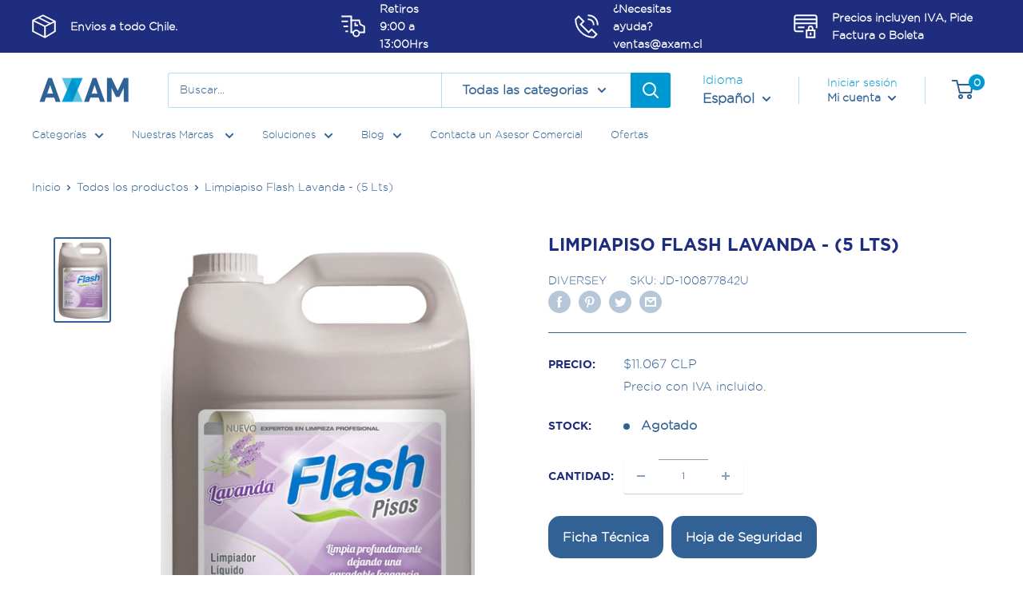

--- FILE ---
content_type: text/html; charset=utf-8
request_url: https://axam.cl/products/limpiapiso-flash-lavanda-5-lt
body_size: 37983
content:
<!doctype html>

<html class="no-js" lang="es">
  <head>
    <!-- Google Tag Manager -->
<script>(function(w,d,s,l,i){w[l]=w[l]||[];w[l].push({'gtm.start':
new Date().getTime(),event:'gtm.js'});var f=d.getElementsByTagName(s)[0],
j=d.createElement(s),dl=l!='dataLayer'?'&l='+l:'';j.async=true;j.src=
'https://www.googletagmanager.com/gtm.js?id='+i+dl;f.parentNode.insertBefore(j,f);
})(window,document,'script','dataLayer','GTM-K9LMSG3');</script>
<!-- End Google Tag Manager -->
    <meta charset="utf-8">
    <meta name="viewport" content="width=device-width, initial-scale=1.0, height=device-height, minimum-scale=1.0, maximum-scale=1.0">
    <meta name="theme-color" content="#326295"><title>Limpiapiso Flash lavanda 5 litros Diversey
</title><meta name="description" content="Solenis, Diversey y Axam traen el limpiapiso Flash con aroma lavanda, ideal para mantener los espacios frescos y limpios. Compra con envíos garantizados a todo Chile. Llámanos al +569 53729080 para recibir asesoría profesional y más información sobre su aplicación."><link rel="canonical" href="https://axam.cl/products/limpiapiso-flash-lavanda-5-lt"><link rel="shortcut icon" href="//axam.cl/cdn/shop/files/favicon_96x96.png?v=1656634044" type="image/png"><link rel="preload" as="style" href="//axam.cl/cdn/shop/t/21/assets/theme.css?v=5787891497744622151764767401">
    <link rel="preload" as="script" href="//axam.cl/cdn/shop/t/21/assets/theme.js?v=11669535292082944811764767401">
    <link rel="preconnect" href="https://cdn.shopify.com">
    <link rel="preconnect" href="https://fonts.shopifycdn.com">
    <link rel="dns-prefetch" href="https://productreviews.shopifycdn.com">
    <link rel="dns-prefetch" href="https://ajax.googleapis.com">
    <link rel="dns-prefetch" href="https://maps.googleapis.com">
    <link rel="dns-prefetch" href="https://maps.gstatic.com">

    <meta property="og:type" content="product">
  <meta property="og:title" content="Limpiapiso Flash Lavanda - (5 Lts)"><meta property="og:image" content="http://axam.cl/cdn/shop/products/100877842FlashPisosLavandax5L_CLEANQ_o.jpg?v=1756802910">
    <meta property="og:image:secure_url" content="https://axam.cl/cdn/shop/products/100877842FlashPisosLavandax5L_CLEANQ_o.jpg?v=1756802910">
    <meta property="og:image:width" content="1146">
    <meta property="og:image:height" content="1771"><meta property="product:price:amount" content="11,067">
  <meta property="product:price:currency" content="CLP"><meta property="og:description" content="Solenis, Diversey y Axam traen el limpiapiso Flash con aroma lavanda, ideal para mantener los espacios frescos y limpios. Compra con envíos garantizados a todo Chile. Llámanos al +569 53729080 para recibir asesoría profesional y más información sobre su aplicación."><meta property="og:url" content="https://axam.cl/products/limpiapiso-flash-lavanda-5-lt">
<meta property="og:site_name" content="Axam Higiene Profesional"><meta name="twitter:card" content="summary"><meta name="twitter:title" content="Limpiapiso Flash Lavanda - (5 Lts)">
  <meta name="twitter:description" content="Limpiador líquido concentrado con aroma Flash Pisos es un limpiador líquido y aromatizante de larga duración especialmente formulado para tratar rápida y eficazmente múltiples superficies a muy bajo costo y alto rendimiento. Flash Pisos puede ser usado para el repaso diario de pisos encerados o sin recubrimiento, azulejos, sanitarios, mesas, paredes y toda superficie lavable comúnmente encontrada en baños, habitaciones y otros ambientes de hoteles, clubes, colegios, oficinas, edificios públicos, etc.">
  <meta name="twitter:image" content="https://axam.cl/cdn/shop/products/100877842FlashPisosLavandax5L_CLEANQ_o_600x600_crop_center.jpg?v=1756802910">
    <link rel="preload" href="//axam.cl/cdn/fonts/barlow/barlow_n6.329f582a81f63f125e63c20a5a80ae9477df68e1.woff2" as="font" type="font/woff2" crossorigin><link rel="preload" href="//axam.cl/cdn/fonts/barlow/barlow_n5.a193a1990790eba0cc5cca569d23799830e90f07.woff2" as="font" type="font/woff2" crossorigin><style>
  @font-face {
  font-family: Barlow;
  font-weight: 600;
  font-style: normal;
  font-display: swap;
  src: url("//axam.cl/cdn/fonts/barlow/barlow_n6.329f582a81f63f125e63c20a5a80ae9477df68e1.woff2") format("woff2"),
       url("//axam.cl/cdn/fonts/barlow/barlow_n6.0163402e36247bcb8b02716880d0b39568412e9e.woff") format("woff");
}

  @font-face {
  font-family: Barlow;
  font-weight: 500;
  font-style: normal;
  font-display: swap;
  src: url("//axam.cl/cdn/fonts/barlow/barlow_n5.a193a1990790eba0cc5cca569d23799830e90f07.woff2") format("woff2"),
       url("//axam.cl/cdn/fonts/barlow/barlow_n5.ae31c82169b1dc0715609b8cc6a610b917808358.woff") format("woff");
}

@font-face {
  font-family: Barlow;
  font-weight: 600;
  font-style: normal;
  font-display: swap;
  src: url("//axam.cl/cdn/fonts/barlow/barlow_n6.329f582a81f63f125e63c20a5a80ae9477df68e1.woff2") format("woff2"),
       url("//axam.cl/cdn/fonts/barlow/barlow_n6.0163402e36247bcb8b02716880d0b39568412e9e.woff") format("woff");
}

@font-face {
  font-family: Barlow;
  font-weight: 600;
  font-style: italic;
  font-display: swap;
  src: url("//axam.cl/cdn/fonts/barlow/barlow_i6.5a22bd20fb27bad4d7674cc6e666fb9c77d813bb.woff2") format("woff2"),
       url("//axam.cl/cdn/fonts/barlow/barlow_i6.1c8787fcb59f3add01a87f21b38c7ef797e3b3a1.woff") format("woff");
}


  @font-face {
  font-family: Barlow;
  font-weight: 700;
  font-style: normal;
  font-display: swap;
  src: url("//axam.cl/cdn/fonts/barlow/barlow_n7.691d1d11f150e857dcbc1c10ef03d825bc378d81.woff2") format("woff2"),
       url("//axam.cl/cdn/fonts/barlow/barlow_n7.4fdbb1cb7da0e2c2f88492243ffa2b4f91924840.woff") format("woff");
}

  @font-face {
  font-family: Barlow;
  font-weight: 500;
  font-style: italic;
  font-display: swap;
  src: url("//axam.cl/cdn/fonts/barlow/barlow_i5.714d58286997b65cd479af615cfa9bb0a117a573.woff2") format("woff2"),
       url("//axam.cl/cdn/fonts/barlow/barlow_i5.0120f77e6447d3b5df4bbec8ad8c2d029d87fb21.woff") format("woff");
}

  @font-face {
  font-family: Barlow;
  font-weight: 700;
  font-style: italic;
  font-display: swap;
  src: url("//axam.cl/cdn/fonts/barlow/barlow_i7.50e19d6cc2ba5146fa437a5a7443c76d5d730103.woff2") format("woff2"),
       url("//axam.cl/cdn/fonts/barlow/barlow_i7.47e9f98f1b094d912e6fd631cc3fe93d9f40964f.woff") format("woff");
}


  :root {
    --default-text-font-size : 15px;
    --base-text-font-size    : 16px;
    --heading-font-family    : Barlow, sans-serif;
    --heading-font-weight    : 600;
    --heading-font-style     : normal;
    --text-font-family       : Barlow, sans-serif;
    --text-font-weight       : 500;
    --text-font-style        : normal;
    --text-font-bolder-weight: 600;
    --text-link-decoration   : underline;

    --text-color               : #326295;
    --text-color-rgb           : 50, 98, 149;
    --heading-color            : #1e2d7d;
    --border-color             : rgba(0,0,0,0);
    --border-color-rgb         : 0, 0, 0;
    --form-border-color        : rgba(0, 0, 0, 0.0);
    --accent-color             : #326295;
    --accent-color-rgb         : 50, 98, 149;
    --link-color               : #59cbe8;
    --link-color-hover         : #1eb1d7;
    --background               : #ffffff;
    --secondary-background     : #ffffff;
    --secondary-background-rgb : 255, 255, 255;
    --accent-background        : rgba(50, 98, 149, 0.08);

    --input-background: #ffffff;

    --error-color       : #ff0000;
    --error-background  : rgba(255, 0, 0, 0.07);
    --success-color     : #59cbe8;
    --success-background: rgba(89, 203, 232, 0.11);

    --primary-button-background      : #00badb;
    --primary-button-background-rgb  : 0, 186, 219;
    --primary-button-text-color      : #ffffff;
    --secondary-button-background    : #326295;
    --secondary-button-background-rgb: 50, 98, 149;
    --secondary-button-text-color    : #ffffff;

    --header-background      : #ffffff;
    --header-text-color      : #326295;
    --header-light-text-color: #0098d0;
    --header-border-color    : rgba(0, 152, 208, 0.3);
    --header-accent-color    : #0098d0;
      
    --navigation-padre-background      : #1e2d7d;  
    --navigation-padre-text-color      : #ffffff;
    --navigation-padre-text-hover      : #59cbe8;
       
    --navigation-hijo-background      : #59cbe8;  
    --navigation-hijo-text-color      : #ffffff;
    --navigation-hijo-text-hover      : #1e2d7d;
    

    --footer-background-color:    #326295;
    --footer-heading-text-color:  #ffffff;
    --footer-body-text-color:     #ffffff;
    --footer-body-text-color-rgb: 255, 255, 255;
    --footer-accent-color:        #ffffff;
    --footer-accent-color-rgb:    255, 255, 255;
    --footer-border:              none;
    
    --flickity-arrow-color: #e1e3e4;--product-on-sale-accent           : #59cbe8;
    --product-on-sale-accent-rgb       : 89, 203, 232;
    --product-on-sale-color            : #ffffff;
    --product-in-stock-color           : #399532;
    --product-low-stock-color          : #326295;
    --product-sold-out-color           : #ff0000;
    --product-custom-label-1-background: #59cbe8;
    --product-custom-label-1-color     : #ffffff;
    --product-custom-label-2-background: #0098d0;
    --product-custom-label-2-color     : #ffffff;
    --product-review-star-color        : #f6c446;

    --mobile-container-gutter : 20px;
    --desktop-container-gutter: 40px;

    /* Shopify related variables */
    --payment-terms-background-color: #ffffff;
  }
</style>

<script>
  // IE11 does not have support for CSS variables, so we have to polyfill them
  if (!(((window || {}).CSS || {}).supports && window.CSS.supports('(--a: 0)'))) {
    const script = document.createElement('script');
    script.type = 'text/javascript';
    script.src = 'https://cdn.jsdelivr.net/npm/css-vars-ponyfill@2';
    script.onload = function() {
      cssVars({});
    };

    document.getElementsByTagName('head')[0].appendChild(script);
  }
</script>


    <script>window.performance && window.performance.mark && window.performance.mark('shopify.content_for_header.start');</script><meta name="google-site-verification" content="A9eNpcSlx9mgkerEmHWKTN-vxOORU3KhnYcnFPOW3oA">
<meta id="shopify-digital-wallet" name="shopify-digital-wallet" content="/60250325243/digital_wallets/dialog">
<link rel="alternate" hreflang="x-default" href="https://axam.cl/products/limpiapiso-flash-lavanda-5-lt">
<link rel="alternate" hreflang="en" href="https://axam.cl/en/products/limpiapiso-flash-lavanda-5-lt">
<link rel="alternate" type="application/json+oembed" href="https://axam.cl/products/limpiapiso-flash-lavanda-5-lt.oembed">
<script async="async" src="/checkouts/internal/preloads.js?locale=es-CL"></script>
<script id="shopify-features" type="application/json">{"accessToken":"d97ef2326e10c7801034593bea565ef2","betas":["rich-media-storefront-analytics"],"domain":"axam.cl","predictiveSearch":true,"shopId":60250325243,"locale":"es"}</script>
<script>var Shopify = Shopify || {};
Shopify.shop = "multitienda-en-linea.myshopify.com";
Shopify.locale = "es";
Shopify.currency = {"active":"CLP","rate":"1.0"};
Shopify.country = "CL";
Shopify.theme = {"name":"Generador cotización","id":155615002875,"schema_name":"Warehouse","schema_version":"2.7.3","theme_store_id":871,"role":"main"};
Shopify.theme.handle = "null";
Shopify.theme.style = {"id":null,"handle":null};
Shopify.cdnHost = "axam.cl/cdn";
Shopify.routes = Shopify.routes || {};
Shopify.routes.root = "/";</script>
<script type="module">!function(o){(o.Shopify=o.Shopify||{}).modules=!0}(window);</script>
<script>!function(o){function n(){var o=[];function n(){o.push(Array.prototype.slice.apply(arguments))}return n.q=o,n}var t=o.Shopify=o.Shopify||{};t.loadFeatures=n(),t.autoloadFeatures=n()}(window);</script>
<script id="shop-js-analytics" type="application/json">{"pageType":"product"}</script>
<script defer="defer" async type="module" src="//axam.cl/cdn/shopifycloud/shop-js/modules/v2/client.init-shop-cart-sync_CKHg5p7x.es.esm.js"></script>
<script defer="defer" async type="module" src="//axam.cl/cdn/shopifycloud/shop-js/modules/v2/chunk.common_DkoBXfB9.esm.js"></script>
<script type="module">
  await import("//axam.cl/cdn/shopifycloud/shop-js/modules/v2/client.init-shop-cart-sync_CKHg5p7x.es.esm.js");
await import("//axam.cl/cdn/shopifycloud/shop-js/modules/v2/chunk.common_DkoBXfB9.esm.js");

  window.Shopify.SignInWithShop?.initShopCartSync?.({"fedCMEnabled":true,"windoidEnabled":true});

</script>
<script>(function() {
  var isLoaded = false;
  function asyncLoad() {
    if (isLoaded) return;
    isLoaded = true;
    var urls = ["https:\/\/cdn-bundler.nice-team.net\/app\/js\/bundler.js?shop=multitienda-en-linea.myshopify.com","https:\/\/cdn.shopify.com\/s\/files\/1\/0602\/5032\/5243\/t\/4\/assets\/codisto.js?v=1697062341\u0026shop=multitienda-en-linea.myshopify.com"];
    for (var i = 0; i < urls.length; i++) {
      var s = document.createElement('script');
      s.type = 'text/javascript';
      s.async = true;
      s.src = urls[i];
      var x = document.getElementsByTagName('script')[0];
      x.parentNode.insertBefore(s, x);
    }
  };
  if(window.attachEvent) {
    window.attachEvent('onload', asyncLoad);
  } else {
    window.addEventListener('load', asyncLoad, false);
  }
})();</script>
<script id="__st">var __st={"a":60250325243,"offset":-10800,"reqid":"27c40447-6049-411c-94ab-27df3ed56493-1767010231","pageurl":"axam.cl\/products\/limpiapiso-flash-lavanda-5-lt","u":"966fd5c71740","p":"product","rtyp":"product","rid":7768163549435};</script>
<script>window.ShopifyPaypalV4VisibilityTracking = true;</script>
<script id="captcha-bootstrap">!function(){'use strict';const t='contact',e='account',n='new_comment',o=[[t,t],['blogs',n],['comments',n],[t,'customer']],c=[[e,'customer_login'],[e,'guest_login'],[e,'recover_customer_password'],[e,'create_customer']],r=t=>t.map((([t,e])=>`form[action*='/${t}']:not([data-nocaptcha='true']) input[name='form_type'][value='${e}']`)).join(','),a=t=>()=>t?[...document.querySelectorAll(t)].map((t=>t.form)):[];function s(){const t=[...o],e=r(t);return a(e)}const i='password',u='form_key',d=['recaptcha-v3-token','g-recaptcha-response','h-captcha-response',i],f=()=>{try{return window.sessionStorage}catch{return}},m='__shopify_v',_=t=>t.elements[u];function p(t,e,n=!1){try{const o=window.sessionStorage,c=JSON.parse(o.getItem(e)),{data:r}=function(t){const{data:e,action:n}=t;return t[m]||n?{data:e,action:n}:{data:t,action:n}}(c);for(const[e,n]of Object.entries(r))t.elements[e]&&(t.elements[e].value=n);n&&o.removeItem(e)}catch(o){console.error('form repopulation failed',{error:o})}}const l='form_type',E='cptcha';function T(t){t.dataset[E]=!0}const w=window,h=w.document,L='Shopify',v='ce_forms',y='captcha';let A=!1;((t,e)=>{const n=(g='f06e6c50-85a8-45c8-87d0-21a2b65856fe',I='https://cdn.shopify.com/shopifycloud/storefront-forms-hcaptcha/ce_storefront_forms_captcha_hcaptcha.v1.5.2.iife.js',D={infoText:'Protegido por hCaptcha',privacyText:'Privacidad',termsText:'Términos'},(t,e,n)=>{const o=w[L][v],c=o.bindForm;if(c)return c(t,g,e,D).then(n);var r;o.q.push([[t,g,e,D],n]),r=I,A||(h.body.append(Object.assign(h.createElement('script'),{id:'captcha-provider',async:!0,src:r})),A=!0)});var g,I,D;w[L]=w[L]||{},w[L][v]=w[L][v]||{},w[L][v].q=[],w[L][y]=w[L][y]||{},w[L][y].protect=function(t,e){n(t,void 0,e),T(t)},Object.freeze(w[L][y]),function(t,e,n,w,h,L){const[v,y,A,g]=function(t,e,n){const i=e?o:[],u=t?c:[],d=[...i,...u],f=r(d),m=r(i),_=r(d.filter((([t,e])=>n.includes(e))));return[a(f),a(m),a(_),s()]}(w,h,L),I=t=>{const e=t.target;return e instanceof HTMLFormElement?e:e&&e.form},D=t=>v().includes(t);t.addEventListener('submit',(t=>{const e=I(t);if(!e)return;const n=D(e)&&!e.dataset.hcaptchaBound&&!e.dataset.recaptchaBound,o=_(e),c=g().includes(e)&&(!o||!o.value);(n||c)&&t.preventDefault(),c&&!n&&(function(t){try{if(!f())return;!function(t){const e=f();if(!e)return;const n=_(t);if(!n)return;const o=n.value;o&&e.removeItem(o)}(t);const e=Array.from(Array(32),(()=>Math.random().toString(36)[2])).join('');!function(t,e){_(t)||t.append(Object.assign(document.createElement('input'),{type:'hidden',name:u})),t.elements[u].value=e}(t,e),function(t,e){const n=f();if(!n)return;const o=[...t.querySelectorAll(`input[type='${i}']`)].map((({name:t})=>t)),c=[...d,...o],r={};for(const[a,s]of new FormData(t).entries())c.includes(a)||(r[a]=s);n.setItem(e,JSON.stringify({[m]:1,action:t.action,data:r}))}(t,e)}catch(e){console.error('failed to persist form',e)}}(e),e.submit())}));const S=(t,e)=>{t&&!t.dataset[E]&&(n(t,e.some((e=>e===t))),T(t))};for(const o of['focusin','change'])t.addEventListener(o,(t=>{const e=I(t);D(e)&&S(e,y())}));const B=e.get('form_key'),M=e.get(l),P=B&&M;t.addEventListener('DOMContentLoaded',(()=>{const t=y();if(P)for(const e of t)e.elements[l].value===M&&p(e,B);[...new Set([...A(),...v().filter((t=>'true'===t.dataset.shopifyCaptcha))])].forEach((e=>S(e,t)))}))}(h,new URLSearchParams(w.location.search),n,t,e,['guest_login'])})(!0,!0)}();</script>
<script integrity="sha256-4kQ18oKyAcykRKYeNunJcIwy7WH5gtpwJnB7kiuLZ1E=" data-source-attribution="shopify.loadfeatures" defer="defer" src="//axam.cl/cdn/shopifycloud/storefront/assets/storefront/load_feature-a0a9edcb.js" crossorigin="anonymous"></script>
<script data-source-attribution="shopify.dynamic_checkout.dynamic.init">var Shopify=Shopify||{};Shopify.PaymentButton=Shopify.PaymentButton||{isStorefrontPortableWallets:!0,init:function(){window.Shopify.PaymentButton.init=function(){};var t=document.createElement("script");t.src="https://axam.cl/cdn/shopifycloud/portable-wallets/latest/portable-wallets.es.js",t.type="module",document.head.appendChild(t)}};
</script>
<script data-source-attribution="shopify.dynamic_checkout.buyer_consent">
  function portableWalletsHideBuyerConsent(e){var t=document.getElementById("shopify-buyer-consent"),n=document.getElementById("shopify-subscription-policy-button");t&&n&&(t.classList.add("hidden"),t.setAttribute("aria-hidden","true"),n.removeEventListener("click",e))}function portableWalletsShowBuyerConsent(e){var t=document.getElementById("shopify-buyer-consent"),n=document.getElementById("shopify-subscription-policy-button");t&&n&&(t.classList.remove("hidden"),t.removeAttribute("aria-hidden"),n.addEventListener("click",e))}window.Shopify?.PaymentButton&&(window.Shopify.PaymentButton.hideBuyerConsent=portableWalletsHideBuyerConsent,window.Shopify.PaymentButton.showBuyerConsent=portableWalletsShowBuyerConsent);
</script>
<script data-source-attribution="shopify.dynamic_checkout.cart.bootstrap">document.addEventListener("DOMContentLoaded",(function(){function t(){return document.querySelector("shopify-accelerated-checkout-cart, shopify-accelerated-checkout")}if(t())Shopify.PaymentButton.init();else{new MutationObserver((function(e,n){t()&&(Shopify.PaymentButton.init(),n.disconnect())})).observe(document.body,{childList:!0,subtree:!0})}}));
</script>
<script id='scb4127' type='text/javascript' async='' src='https://axam.cl/cdn/shopifycloud/privacy-banner/storefront-banner.js'></script>
<script>window.performance && window.performance.mark && window.performance.mark('shopify.content_for_header.end');</script>
    
    

    <link rel="stylesheet" href="//axam.cl/cdn/shop/t/21/assets/theme.css?v=5787891497744622151764767401">
    
    <link rel="stylesheet" href="//axam.cl/cdn/shop/t/21/assets/ecom-style.css?v=149517704933053898301764767401">

    
  <script type="application/ld+json">
  {
    "@context": "https://schema.org",
    "@type": "Product",
    "productID": 7768163549435,
    "offers": [{
          "@type": "Offer",
          "name": "Default Title",
          "availability":"https://schema.org/OutOfStock",
          "price": 11067.0,
          "priceCurrency": "CLP",
          "priceValidUntil": "2026-01-08","sku": "JD-100877842U",
          "url": "/products/limpiapiso-flash-lavanda-5-lt?variant=43268619501819"
        }
],"brand": {
      "@type": "Brand",
      "name": "Diversey"
    },
    "name": "Limpiapiso Flash Lavanda - (5 Lts)",
    "description": "Limpiador líquido concentrado con aroma Flash Pisos es un limpiador líquido y aromatizante de larga duración especialmente formulado para tratar rápida y eficazmente múltiples superficies a muy bajo costo y alto rendimiento. Flash Pisos puede ser usado para el repaso diario de pisos encerados o sin recubrimiento, azulejos, sanitarios, mesas, paredes y toda superficie lavable comúnmente encontrada en baños, habitaciones y otros ambientes de hoteles, clubes, colegios, oficinas, edificios públicos, etc.",
    "category": "Limpiadores multiusos",
    "url": "/products/limpiapiso-flash-lavanda-5-lt",
    "sku": "JD-100877842U",
    "image": {
      "@type": "ImageObject",
      "url": "https://axam.cl/cdn/shop/products/100877842FlashPisosLavandax5L_CLEANQ_o.jpg?v=1756802910&width=1024",
      "image": "https://axam.cl/cdn/shop/products/100877842FlashPisosLavandax5L_CLEANQ_o.jpg?v=1756802910&width=1024",
      "name": "",
      "width": "1024",
      "height": "1024"
    }
  }
  </script>



  <script type="application/ld+json">
  {
    "@context": "https://schema.org",
    "@type": "BreadcrumbList",
  "itemListElement": [{
      "@type": "ListItem",
      "position": 1,
      "name": "Inicio",
      "item": "https://axam.cl"
    },{
          "@type": "ListItem",
          "position": 2,
          "name": "Limpiapiso Flash Lavanda - (5 Lts)",
          "item": "https://axam.cl/products/limpiapiso-flash-lavanda-5-lt"
        }]
  }
  </script>



    <script>
      // This allows to expose several variables to the global scope, to be used in scripts
      window.theme = {
        pageType: "product",
        cartCount: 0,
        moneyFormat: "${{amount_no_decimals}}",
        moneyWithCurrencyFormat: "${{amount_no_decimals}} CLP",
        currencyCodeEnabled: true,
        showDiscount: true,
        discountMode: "percentage",
        searchMode: "product,article",
        searchUnavailableProducts: "last",
        cartType: "drawer"
      };

      window.routes = {
        rootUrl: "\/",
        rootUrlWithoutSlash: '',
        cartUrl: "\/cart",
        cartAddUrl: "\/cart\/add",
        cartChangeUrl: "\/cart\/change",
        searchUrl: "\/search",
        productRecommendationsUrl: "\/recommendations\/products"
      };

      window.languages = {
        productRegularPrice: "Precio habitual",
        productSalePrice: "Precio de venta",
        collectionOnSaleLabel: "Ahorrar {{savings}}",
        productFormUnavailable: "No disponible",
        productFormAddToCart: "Añadir al carrito",
        productFormSoldOut: "Agotado",
        productAdded: "El producto ha sido añadido al carrito",
        productAddedShort: "Añadido !",
        shippingEstimatorNoResults: "No se pudo encontrar envío para su dirección.",
        shippingEstimatorOneResult: "Hay una tarifa de envío para su dirección :",
        shippingEstimatorMultipleResults: "Hay {{count}} tarifas de envío para su dirección :",
        shippingEstimatorErrors: "Hay algunos errores :"
      };

      window.lazySizesConfig = {
        loadHidden: false,
        hFac: 0.8,
        expFactor: 3,
        customMedia: {
          '--phone': '(max-width: 640px)',
          '--tablet': '(min-width: 641px) and (max-width: 1023px)',
          '--lap': '(min-width: 1024px)'
        }
      };

      document.documentElement.className = document.documentElement.className.replace('no-js', 'js');
    </script><script src="//axam.cl/cdn/shop/t/21/assets/theme.js?v=11669535292082944811764767401" defer></script>
    <script src="//axam.cl/cdn/shop/t/21/assets/custom.js?v=102476495355921946141764767401" defer></script><script>
        (function () {
          window.onpageshow = function() {
            // We force re-freshing the cart content onpageshow, as most browsers will serve a cache copy when hitting the
            // back button, which cause staled data
            document.documentElement.dispatchEvent(new CustomEvent('cart:refresh', {
              bubbles: true,
              detail: {scrollToTop: false}
            }));
          };
        })();
      </script><!-- BEGIN app block: shopify://apps/yotpo-product-reviews/blocks/settings/eb7dfd7d-db44-4334-bc49-c893b51b36cf -->


  <script type="text/javascript" src="https://cdn-widgetsrepository.yotpo.com/v1/loader/byBmePpTV6P3K4Og2dSIxEIYKs0lYvSpNtnROclB?languageCode=es" async></script>



  
<!-- END app block --><!-- BEGIN app block: shopify://apps/instant-section-page-builder/blocks/instant_core/927e19d9-4e68-41db-99c7-d8debdc1f80d -->
<script>
window.Instant = {
  initialized: true,
  initializedAppEmbed: true,
  initializedVersion: 'latest',
  swiperScriptUrl: 'https://cdn.shopify.com/extensions/019b2cf5-2e86-77cc-b5eb-c959fcabf4cf/instant-shopify-65/assets/swiper-bundle.min.js'
};
</script>

<!-- END app block --><script src="https://cdn.shopify.com/extensions/019b2cf5-2e86-77cc-b5eb-c959fcabf4cf/instant-shopify-65/assets/instant-core.min.js" type="text/javascript" defer="defer"></script>
<script src="https://cdn.shopify.com/extensions/23f531f2-0b08-4db5-8b3e-aa0037d94620/forms-2279/assets/shopify-forms-loader.js" type="text/javascript" defer="defer"></script>
<link href="https://monorail-edge.shopifysvc.com" rel="dns-prefetch">
<script>(function(){if ("sendBeacon" in navigator && "performance" in window) {try {var session_token_from_headers = performance.getEntriesByType('navigation')[0].serverTiming.find(x => x.name == '_s').description;} catch {var session_token_from_headers = undefined;}var session_cookie_matches = document.cookie.match(/_shopify_s=([^;]*)/);var session_token_from_cookie = session_cookie_matches && session_cookie_matches.length === 2 ? session_cookie_matches[1] : "";var session_token = session_token_from_headers || session_token_from_cookie || "";function handle_abandonment_event(e) {var entries = performance.getEntries().filter(function(entry) {return /monorail-edge.shopifysvc.com/.test(entry.name);});if (!window.abandonment_tracked && entries.length === 0) {window.abandonment_tracked = true;var currentMs = Date.now();var navigation_start = performance.timing.navigationStart;var payload = {shop_id: 60250325243,url: window.location.href,navigation_start,duration: currentMs - navigation_start,session_token,page_type: "product"};window.navigator.sendBeacon("https://monorail-edge.shopifysvc.com/v1/produce", JSON.stringify({schema_id: "online_store_buyer_site_abandonment/1.1",payload: payload,metadata: {event_created_at_ms: currentMs,event_sent_at_ms: currentMs}}));}}window.addEventListener('pagehide', handle_abandonment_event);}}());</script>
<script id="web-pixels-manager-setup">(function e(e,d,r,n,o){if(void 0===o&&(o={}),!Boolean(null===(a=null===(i=window.Shopify)||void 0===i?void 0:i.analytics)||void 0===a?void 0:a.replayQueue)){var i,a;window.Shopify=window.Shopify||{};var t=window.Shopify;t.analytics=t.analytics||{};var s=t.analytics;s.replayQueue=[],s.publish=function(e,d,r){return s.replayQueue.push([e,d,r]),!0};try{self.performance.mark("wpm:start")}catch(e){}var l=function(){var e={modern:/Edge?\/(1{2}[4-9]|1[2-9]\d|[2-9]\d{2}|\d{4,})\.\d+(\.\d+|)|Firefox\/(1{2}[4-9]|1[2-9]\d|[2-9]\d{2}|\d{4,})\.\d+(\.\d+|)|Chrom(ium|e)\/(9{2}|\d{3,})\.\d+(\.\d+|)|(Maci|X1{2}).+ Version\/(15\.\d+|(1[6-9]|[2-9]\d|\d{3,})\.\d+)([,.]\d+|)( \(\w+\)|)( Mobile\/\w+|) Safari\/|Chrome.+OPR\/(9{2}|\d{3,})\.\d+\.\d+|(CPU[ +]OS|iPhone[ +]OS|CPU[ +]iPhone|CPU IPhone OS|CPU iPad OS)[ +]+(15[._]\d+|(1[6-9]|[2-9]\d|\d{3,})[._]\d+)([._]\d+|)|Android:?[ /-](13[3-9]|1[4-9]\d|[2-9]\d{2}|\d{4,})(\.\d+|)(\.\d+|)|Android.+Firefox\/(13[5-9]|1[4-9]\d|[2-9]\d{2}|\d{4,})\.\d+(\.\d+|)|Android.+Chrom(ium|e)\/(13[3-9]|1[4-9]\d|[2-9]\d{2}|\d{4,})\.\d+(\.\d+|)|SamsungBrowser\/([2-9]\d|\d{3,})\.\d+/,legacy:/Edge?\/(1[6-9]|[2-9]\d|\d{3,})\.\d+(\.\d+|)|Firefox\/(5[4-9]|[6-9]\d|\d{3,})\.\d+(\.\d+|)|Chrom(ium|e)\/(5[1-9]|[6-9]\d|\d{3,})\.\d+(\.\d+|)([\d.]+$|.*Safari\/(?![\d.]+ Edge\/[\d.]+$))|(Maci|X1{2}).+ Version\/(10\.\d+|(1[1-9]|[2-9]\d|\d{3,})\.\d+)([,.]\d+|)( \(\w+\)|)( Mobile\/\w+|) Safari\/|Chrome.+OPR\/(3[89]|[4-9]\d|\d{3,})\.\d+\.\d+|(CPU[ +]OS|iPhone[ +]OS|CPU[ +]iPhone|CPU IPhone OS|CPU iPad OS)[ +]+(10[._]\d+|(1[1-9]|[2-9]\d|\d{3,})[._]\d+)([._]\d+|)|Android:?[ /-](13[3-9]|1[4-9]\d|[2-9]\d{2}|\d{4,})(\.\d+|)(\.\d+|)|Mobile Safari.+OPR\/([89]\d|\d{3,})\.\d+\.\d+|Android.+Firefox\/(13[5-9]|1[4-9]\d|[2-9]\d{2}|\d{4,})\.\d+(\.\d+|)|Android.+Chrom(ium|e)\/(13[3-9]|1[4-9]\d|[2-9]\d{2}|\d{4,})\.\d+(\.\d+|)|Android.+(UC? ?Browser|UCWEB|U3)[ /]?(15\.([5-9]|\d{2,})|(1[6-9]|[2-9]\d|\d{3,})\.\d+)\.\d+|SamsungBrowser\/(5\.\d+|([6-9]|\d{2,})\.\d+)|Android.+MQ{2}Browser\/(14(\.(9|\d{2,})|)|(1[5-9]|[2-9]\d|\d{3,})(\.\d+|))(\.\d+|)|K[Aa][Ii]OS\/(3\.\d+|([4-9]|\d{2,})\.\d+)(\.\d+|)/},d=e.modern,r=e.legacy,n=navigator.userAgent;return n.match(d)?"modern":n.match(r)?"legacy":"unknown"}(),u="modern"===l?"modern":"legacy",c=(null!=n?n:{modern:"",legacy:""})[u],f=function(e){return[e.baseUrl,"/wpm","/b",e.hashVersion,"modern"===e.buildTarget?"m":"l",".js"].join("")}({baseUrl:d,hashVersion:r,buildTarget:u}),m=function(e){var d=e.version,r=e.bundleTarget,n=e.surface,o=e.pageUrl,i=e.monorailEndpoint;return{emit:function(e){var a=e.status,t=e.errorMsg,s=(new Date).getTime(),l=JSON.stringify({metadata:{event_sent_at_ms:s},events:[{schema_id:"web_pixels_manager_load/3.1",payload:{version:d,bundle_target:r,page_url:o,status:a,surface:n,error_msg:t},metadata:{event_created_at_ms:s}}]});if(!i)return console&&console.warn&&console.warn("[Web Pixels Manager] No Monorail endpoint provided, skipping logging."),!1;try{return self.navigator.sendBeacon.bind(self.navigator)(i,l)}catch(e){}var u=new XMLHttpRequest;try{return u.open("POST",i,!0),u.setRequestHeader("Content-Type","text/plain"),u.send(l),!0}catch(e){return console&&console.warn&&console.warn("[Web Pixels Manager] Got an unhandled error while logging to Monorail."),!1}}}}({version:r,bundleTarget:l,surface:e.surface,pageUrl:self.location.href,monorailEndpoint:e.monorailEndpoint});try{o.browserTarget=l,function(e){var d=e.src,r=e.async,n=void 0===r||r,o=e.onload,i=e.onerror,a=e.sri,t=e.scriptDataAttributes,s=void 0===t?{}:t,l=document.createElement("script"),u=document.querySelector("head"),c=document.querySelector("body");if(l.async=n,l.src=d,a&&(l.integrity=a,l.crossOrigin="anonymous"),s)for(var f in s)if(Object.prototype.hasOwnProperty.call(s,f))try{l.dataset[f]=s[f]}catch(e){}if(o&&l.addEventListener("load",o),i&&l.addEventListener("error",i),u)u.appendChild(l);else{if(!c)throw new Error("Did not find a head or body element to append the script");c.appendChild(l)}}({src:f,async:!0,onload:function(){if(!function(){var e,d;return Boolean(null===(d=null===(e=window.Shopify)||void 0===e?void 0:e.analytics)||void 0===d?void 0:d.initialized)}()){var d=window.webPixelsManager.init(e)||void 0;if(d){var r=window.Shopify.analytics;r.replayQueue.forEach((function(e){var r=e[0],n=e[1],o=e[2];d.publishCustomEvent(r,n,o)})),r.replayQueue=[],r.publish=d.publishCustomEvent,r.visitor=d.visitor,r.initialized=!0}}},onerror:function(){return m.emit({status:"failed",errorMsg:"".concat(f," has failed to load")})},sri:function(e){var d=/^sha384-[A-Za-z0-9+/=]+$/;return"string"==typeof e&&d.test(e)}(c)?c:"",scriptDataAttributes:o}),m.emit({status:"loading"})}catch(e){m.emit({status:"failed",errorMsg:(null==e?void 0:e.message)||"Unknown error"})}}})({shopId: 60250325243,storefrontBaseUrl: "https://axam.cl",extensionsBaseUrl: "https://extensions.shopifycdn.com/cdn/shopifycloud/web-pixels-manager",monorailEndpoint: "https://monorail-edge.shopifysvc.com/unstable/produce_batch",surface: "storefront-renderer",enabledBetaFlags: ["2dca8a86","a0d5f9d2"],webPixelsConfigList: [{"id":"431620347","configuration":"{\"config\":\"{\\\"google_tag_ids\\\":[\\\"G-BZQ9CT416E\\\",\\\"AW-759952625\\\",\\\"GT-TNH3ZQG\\\"],\\\"target_country\\\":\\\"CL\\\",\\\"gtag_events\\\":[{\\\"type\\\":\\\"begin_checkout\\\",\\\"action_label\\\":[\\\"G-BZQ9CT416E\\\",\\\"AW-759952625\\\/muJ1CN-XiYAYEPHpr-oC\\\",\\\"AW-759952625\\\/tlsSCPL-h4IaEPHpr-oC\\\"]},{\\\"type\\\":\\\"search\\\",\\\"action_label\\\":[\\\"G-BZQ9CT416E\\\",\\\"AW-759952625\\\/E4NgCOKXiYAYEPHpr-oC\\\"]},{\\\"type\\\":\\\"view_item\\\",\\\"action_label\\\":[\\\"G-BZQ9CT416E\\\",\\\"AW-759952625\\\/hAvnCNmXiYAYEPHpr-oC\\\",\\\"MC-GS4ETX9F7K\\\"]},{\\\"type\\\":\\\"purchase\\\",\\\"action_label\\\":[\\\"G-BZQ9CT416E\\\",\\\"AW-759952625\\\/A_ehCNaXiYAYEPHpr-oC\\\",\\\"MC-GS4ETX9F7K\\\"]},{\\\"type\\\":\\\"page_view\\\",\\\"action_label\\\":[\\\"G-BZQ9CT416E\\\",\\\"AW-759952625\\\/ESqnCNOXiYAYEPHpr-oC\\\",\\\"MC-GS4ETX9F7K\\\"]},{\\\"type\\\":\\\"add_payment_info\\\",\\\"action_label\\\":[\\\"G-BZQ9CT416E\\\",\\\"AW-759952625\\\/ybToCOWXiYAYEPHpr-oC\\\"]},{\\\"type\\\":\\\"add_to_cart\\\",\\\"action_label\\\":[\\\"G-BZQ9CT416E\\\",\\\"AW-759952625\\\/ewTZCNyXiYAYEPHpr-oC\\\",\\\"AW-759952625\\\/XimICP7wtoQaEPHpr-oC\\\"]}],\\\"enable_monitoring_mode\\\":false}\"}","eventPayloadVersion":"v1","runtimeContext":"OPEN","scriptVersion":"b2a88bafab3e21179ed38636efcd8a93","type":"APP","apiClientId":1780363,"privacyPurposes":[],"dataSharingAdjustments":{"protectedCustomerApprovalScopes":["read_customer_address","read_customer_email","read_customer_name","read_customer_personal_data","read_customer_phone"]}},{"id":"208503035","configuration":"{\"pixel_id\":\"480861746681783\",\"pixel_type\":\"facebook_pixel\",\"metaapp_system_user_token\":\"-\"}","eventPayloadVersion":"v1","runtimeContext":"OPEN","scriptVersion":"ca16bc87fe92b6042fbaa3acc2fbdaa6","type":"APP","apiClientId":2329312,"privacyPurposes":["ANALYTICS","MARKETING","SALE_OF_DATA"],"dataSharingAdjustments":{"protectedCustomerApprovalScopes":["read_customer_address","read_customer_email","read_customer_name","read_customer_personal_data","read_customer_phone"]}},{"id":"86442235","configuration":"{\"tagID\":\"2612760566147\"}","eventPayloadVersion":"v1","runtimeContext":"STRICT","scriptVersion":"18031546ee651571ed29edbe71a3550b","type":"APP","apiClientId":3009811,"privacyPurposes":["ANALYTICS","MARKETING","SALE_OF_DATA"],"dataSharingAdjustments":{"protectedCustomerApprovalScopes":["read_customer_address","read_customer_email","read_customer_name","read_customer_personal_data","read_customer_phone"]}},{"id":"shopify-app-pixel","configuration":"{}","eventPayloadVersion":"v1","runtimeContext":"STRICT","scriptVersion":"0450","apiClientId":"shopify-pixel","type":"APP","privacyPurposes":["ANALYTICS","MARKETING"]},{"id":"shopify-custom-pixel","eventPayloadVersion":"v1","runtimeContext":"LAX","scriptVersion":"0450","apiClientId":"shopify-pixel","type":"CUSTOM","privacyPurposes":["ANALYTICS","MARKETING"]}],isMerchantRequest: false,initData: {"shop":{"name":"Axam Higiene Profesional","paymentSettings":{"currencyCode":"CLP"},"myshopifyDomain":"multitienda-en-linea.myshopify.com","countryCode":"CL","storefrontUrl":"https:\/\/axam.cl"},"customer":null,"cart":null,"checkout":null,"productVariants":[{"price":{"amount":11067.0,"currencyCode":"CLP"},"product":{"title":"Limpiapiso Flash Lavanda - (5 Lts)","vendor":"Diversey","id":"7768163549435","untranslatedTitle":"Limpiapiso Flash Lavanda - (5 Lts)","url":"\/products\/limpiapiso-flash-lavanda-5-lt","type":"Limpiadores multiusos"},"id":"43268619501819","image":{"src":"\/\/axam.cl\/cdn\/shop\/products\/100877842FlashPisosLavandax5L_CLEANQ_o.jpg?v=1756802910"},"sku":"JD-100877842U","title":"Default Title","untranslatedTitle":"Default Title"}],"purchasingCompany":null},},"https://axam.cl/cdn","da62cc92w68dfea28pcf9825a4m392e00d0",{"modern":"","legacy":""},{"shopId":"60250325243","storefrontBaseUrl":"https:\/\/axam.cl","extensionBaseUrl":"https:\/\/extensions.shopifycdn.com\/cdn\/shopifycloud\/web-pixels-manager","surface":"storefront-renderer","enabledBetaFlags":"[\"2dca8a86\", \"a0d5f9d2\"]","isMerchantRequest":"false","hashVersion":"da62cc92w68dfea28pcf9825a4m392e00d0","publish":"custom","events":"[[\"page_viewed\",{}],[\"product_viewed\",{\"productVariant\":{\"price\":{\"amount\":11067.0,\"currencyCode\":\"CLP\"},\"product\":{\"title\":\"Limpiapiso Flash Lavanda - (5 Lts)\",\"vendor\":\"Diversey\",\"id\":\"7768163549435\",\"untranslatedTitle\":\"Limpiapiso Flash Lavanda - (5 Lts)\",\"url\":\"\/products\/limpiapiso-flash-lavanda-5-lt\",\"type\":\"Limpiadores multiusos\"},\"id\":\"43268619501819\",\"image\":{\"src\":\"\/\/axam.cl\/cdn\/shop\/products\/100877842FlashPisosLavandax5L_CLEANQ_o.jpg?v=1756802910\"},\"sku\":\"JD-100877842U\",\"title\":\"Default Title\",\"untranslatedTitle\":\"Default Title\"}}]]"});</script><script>
  window.ShopifyAnalytics = window.ShopifyAnalytics || {};
  window.ShopifyAnalytics.meta = window.ShopifyAnalytics.meta || {};
  window.ShopifyAnalytics.meta.currency = 'CLP';
  var meta = {"product":{"id":7768163549435,"gid":"gid:\/\/shopify\/Product\/7768163549435","vendor":"Diversey","type":"Limpiadores multiusos","handle":"limpiapiso-flash-lavanda-5-lt","variants":[{"id":43268619501819,"price":1106700,"name":"Limpiapiso Flash Lavanda - (5 Lts)","public_title":null,"sku":"JD-100877842U"}],"remote":false},"page":{"pageType":"product","resourceType":"product","resourceId":7768163549435,"requestId":"27c40447-6049-411c-94ab-27df3ed56493-1767010231"}};
  for (var attr in meta) {
    window.ShopifyAnalytics.meta[attr] = meta[attr];
  }
</script>
<script class="analytics">
  (function () {
    var customDocumentWrite = function(content) {
      var jquery = null;

      if (window.jQuery) {
        jquery = window.jQuery;
      } else if (window.Checkout && window.Checkout.$) {
        jquery = window.Checkout.$;
      }

      if (jquery) {
        jquery('body').append(content);
      }
    };

    var hasLoggedConversion = function(token) {
      if (token) {
        return document.cookie.indexOf('loggedConversion=' + token) !== -1;
      }
      return false;
    }

    var setCookieIfConversion = function(token) {
      if (token) {
        var twoMonthsFromNow = new Date(Date.now());
        twoMonthsFromNow.setMonth(twoMonthsFromNow.getMonth() + 2);

        document.cookie = 'loggedConversion=' + token + '; expires=' + twoMonthsFromNow;
      }
    }

    var trekkie = window.ShopifyAnalytics.lib = window.trekkie = window.trekkie || [];
    if (trekkie.integrations) {
      return;
    }
    trekkie.methods = [
      'identify',
      'page',
      'ready',
      'track',
      'trackForm',
      'trackLink'
    ];
    trekkie.factory = function(method) {
      return function() {
        var args = Array.prototype.slice.call(arguments);
        args.unshift(method);
        trekkie.push(args);
        return trekkie;
      };
    };
    for (var i = 0; i < trekkie.methods.length; i++) {
      var key = trekkie.methods[i];
      trekkie[key] = trekkie.factory(key);
    }
    trekkie.load = function(config) {
      trekkie.config = config || {};
      trekkie.config.initialDocumentCookie = document.cookie;
      var first = document.getElementsByTagName('script')[0];
      var script = document.createElement('script');
      script.type = 'text/javascript';
      script.onerror = function(e) {
        var scriptFallback = document.createElement('script');
        scriptFallback.type = 'text/javascript';
        scriptFallback.onerror = function(error) {
                var Monorail = {
      produce: function produce(monorailDomain, schemaId, payload) {
        var currentMs = new Date().getTime();
        var event = {
          schema_id: schemaId,
          payload: payload,
          metadata: {
            event_created_at_ms: currentMs,
            event_sent_at_ms: currentMs
          }
        };
        return Monorail.sendRequest("https://" + monorailDomain + "/v1/produce", JSON.stringify(event));
      },
      sendRequest: function sendRequest(endpointUrl, payload) {
        // Try the sendBeacon API
        if (window && window.navigator && typeof window.navigator.sendBeacon === 'function' && typeof window.Blob === 'function' && !Monorail.isIos12()) {
          var blobData = new window.Blob([payload], {
            type: 'text/plain'
          });

          if (window.navigator.sendBeacon(endpointUrl, blobData)) {
            return true;
          } // sendBeacon was not successful

        } // XHR beacon

        var xhr = new XMLHttpRequest();

        try {
          xhr.open('POST', endpointUrl);
          xhr.setRequestHeader('Content-Type', 'text/plain');
          xhr.send(payload);
        } catch (e) {
          console.log(e);
        }

        return false;
      },
      isIos12: function isIos12() {
        return window.navigator.userAgent.lastIndexOf('iPhone; CPU iPhone OS 12_') !== -1 || window.navigator.userAgent.lastIndexOf('iPad; CPU OS 12_') !== -1;
      }
    };
    Monorail.produce('monorail-edge.shopifysvc.com',
      'trekkie_storefront_load_errors/1.1',
      {shop_id: 60250325243,
      theme_id: 155615002875,
      app_name: "storefront",
      context_url: window.location.href,
      source_url: "//axam.cl/cdn/s/trekkie.storefront.8f32c7f0b513e73f3235c26245676203e1209161.min.js"});

        };
        scriptFallback.async = true;
        scriptFallback.src = '//axam.cl/cdn/s/trekkie.storefront.8f32c7f0b513e73f3235c26245676203e1209161.min.js';
        first.parentNode.insertBefore(scriptFallback, first);
      };
      script.async = true;
      script.src = '//axam.cl/cdn/s/trekkie.storefront.8f32c7f0b513e73f3235c26245676203e1209161.min.js';
      first.parentNode.insertBefore(script, first);
    };
    trekkie.load(
      {"Trekkie":{"appName":"storefront","development":false,"defaultAttributes":{"shopId":60250325243,"isMerchantRequest":null,"themeId":155615002875,"themeCityHash":"8159169155240509397","contentLanguage":"es","currency":"CLP","eventMetadataId":"753aceb1-01b5-463a-91ee-7bb3edf2b886"},"isServerSideCookieWritingEnabled":true,"monorailRegion":"shop_domain","enabledBetaFlags":["65f19447"]},"Session Attribution":{},"S2S":{"facebookCapiEnabled":true,"source":"trekkie-storefront-renderer","apiClientId":580111}}
    );

    var loaded = false;
    trekkie.ready(function() {
      if (loaded) return;
      loaded = true;

      window.ShopifyAnalytics.lib = window.trekkie;

      var originalDocumentWrite = document.write;
      document.write = customDocumentWrite;
      try { window.ShopifyAnalytics.merchantGoogleAnalytics.call(this); } catch(error) {};
      document.write = originalDocumentWrite;

      window.ShopifyAnalytics.lib.page(null,{"pageType":"product","resourceType":"product","resourceId":7768163549435,"requestId":"27c40447-6049-411c-94ab-27df3ed56493-1767010231","shopifyEmitted":true});

      var match = window.location.pathname.match(/checkouts\/(.+)\/(thank_you|post_purchase)/)
      var token = match? match[1]: undefined;
      if (!hasLoggedConversion(token)) {
        setCookieIfConversion(token);
        window.ShopifyAnalytics.lib.track("Viewed Product",{"currency":"CLP","variantId":43268619501819,"productId":7768163549435,"productGid":"gid:\/\/shopify\/Product\/7768163549435","name":"Limpiapiso Flash Lavanda - (5 Lts)","price":"11067","sku":"JD-100877842U","brand":"Diversey","variant":null,"category":"Limpiadores multiusos","nonInteraction":true,"remote":false},undefined,undefined,{"shopifyEmitted":true});
      window.ShopifyAnalytics.lib.track("monorail:\/\/trekkie_storefront_viewed_product\/1.1",{"currency":"CLP","variantId":43268619501819,"productId":7768163549435,"productGid":"gid:\/\/shopify\/Product\/7768163549435","name":"Limpiapiso Flash Lavanda - (5 Lts)","price":"11067","sku":"JD-100877842U","brand":"Diversey","variant":null,"category":"Limpiadores multiusos","nonInteraction":true,"remote":false,"referer":"https:\/\/axam.cl\/products\/limpiapiso-flash-lavanda-5-lt"});
      }
    });


        var eventsListenerScript = document.createElement('script');
        eventsListenerScript.async = true;
        eventsListenerScript.src = "//axam.cl/cdn/shopifycloud/storefront/assets/shop_events_listener-3da45d37.js";
        document.getElementsByTagName('head')[0].appendChild(eventsListenerScript);

})();</script>
  <script>
  if (!window.ga || (window.ga && typeof window.ga !== 'function')) {
    window.ga = function ga() {
      (window.ga.q = window.ga.q || []).push(arguments);
      if (window.Shopify && window.Shopify.analytics && typeof window.Shopify.analytics.publish === 'function') {
        window.Shopify.analytics.publish("ga_stub_called", {}, {sendTo: "google_osp_migration"});
      }
      console.error("Shopify's Google Analytics stub called with:", Array.from(arguments), "\nSee https://help.shopify.com/manual/promoting-marketing/pixels/pixel-migration#google for more information.");
    };
    if (window.Shopify && window.Shopify.analytics && typeof window.Shopify.analytics.publish === 'function') {
      window.Shopify.analytics.publish("ga_stub_initialized", {}, {sendTo: "google_osp_migration"});
    }
  }
</script>
<script
  defer
  src="https://axam.cl/cdn/shopifycloud/perf-kit/shopify-perf-kit-2.1.2.min.js"
  data-application="storefront-renderer"
  data-shop-id="60250325243"
  data-render-region="gcp-us-central1"
  data-page-type="product"
  data-theme-instance-id="155615002875"
  data-theme-name="Warehouse"
  data-theme-version="2.7.3"
  data-monorail-region="shop_domain"
  data-resource-timing-sampling-rate="10"
  data-shs="true"
  data-shs-beacon="true"
  data-shs-export-with-fetch="true"
  data-shs-logs-sample-rate="1"
  data-shs-beacon-endpoint="https://axam.cl/api/collect"
></script>
</head>

  <body class="warehouse--v1 features--animate-zoom template-product " data-instant-intensity="viewport"><svg class="visually-hidden">
      <linearGradient id="rating-star-gradient-half">
        <stop offset="50%" stop-color="var(--product-review-star-color)" />
        <stop offset="50%" stop-color="rgba(var(--text-color-rgb), .4)" stop-opacity="0.4" />
      </linearGradient>
    </svg>

    <a href="#main" class="visually-hidden skip-to-content">Ir directamente al contenido</a>
    <span class="loading-bar"></span>

    <div id="shopify-section-announcement-flex-slide" class="shopify-section"><section class="afs-bg" data-section-id="announcement-flex-slide" data-section-type="announcement-flex-slide">
  <div class="container container--flush">
    <div class="text-with-icons-flex text-with-icons "><div class="text-with-icons__item text-with-icons__item_center" data-block-index="0" ><div class="text-with-icons__icon-wrapper text-with-icons__icon-wrapper-mod"><svg focusable="false" viewBox="0 0 24 24" role="presentation">
      <g stroke-width="1.5" fill="none" fill-rule="evenodd">
        <path d="M6.5 3.25l12 6" stroke="#ffffff"></path>
        <path stroke="#ffffff" d="M23 7l-10 5L1 6M13 12v11"></path>
        <path stroke="#ffffff" stroke-linecap="square" d="M23 7v10l-10 6-12-6V6l10-5z"></path>
      </g>
    </svg></div><div class="text-with-icons__content-wrapper"><p class="text-with-icons__title text--strong-announ">Envios a todo Chile.</p></div></div><div class="text-with-icons__item text-with-icons__item_center" data-block-index="1" ><a href="https://axam.cl/pages/preguntas-frecuentes" class="text-with-icons__item text-with-icons__item_center mg-auto" ><div class="text-with-icons__icon-wrapper text-with-icons__icon-wrapper-mod"><svg focusable="false" viewBox="0 0 24 22" role="presentation">
      <g transform="translate(1 1)" stroke-width="1.5" fill="none" fill-rule="evenodd">
        <path d="M5 10H2M5 15H4" stroke="#ffffff" stroke-linecap="square"></path>
        <path stroke="#ffffff" d="M16.829 16H22v-6l-4-2-1-4H9v12h2.171"></path>
        <path d="M0 5h5" stroke="#ffffff" stroke-linecap="square"></path>
        <path stroke="#ffffff" stroke-linecap="square" d="M0 0h9v4"></path>
        <circle stroke="#ffffff" stroke-linecap="square" cx="14" cy="17" r="3"></circle>
        <path stroke="#ffffff" stroke-linecap="square" d="M13 7v2h2"></path>
      </g>
    </svg></div><div class="text-with-icons__content-wrapper"><p class="text-with-icons__title text--strong-announ">Retiros 9:00  a 13:00Hrs</p></div></a></div><div class="text-with-icons__item text-with-icons__item_center" data-block-index="2" ><a href="/pages/ejecutivos-comerciales" class="text-with-icons__item text-with-icons__item_center mg-auto" ><div class="text-with-icons__icon-wrapper text-with-icons__icon-wrapper-mod"><svg focusable="false" class="icon icon--bi-phone " viewBox="0 0 24 24" role="presentation">
      <g stroke-width="1.5" fill="none" fill-rule="evenodd" stroke-linecap="square">
        <path d="M17 15l-3 3-8-8 3-3-5-5-3 3c0 9.941 8.059 18 18 18l3-3-5-5z" stroke="#ffffff"></path>
        <path d="M14 1c4.971 0 9 4.029 9 9m-9-5c2.761 0 5 2.239 5 5" stroke="#ffffff"></path>
      </g>
    </svg></div><div class="text-with-icons__content-wrapper"><p class="text-with-icons__title text--strong-announ">¿Necesitas ayuda? ventas@axam.cl</p></div></a></div><div class="text-with-icons__item text-with-icons__item_center" data-block-index="3" ><div class="text-with-icons__icon-wrapper text-with-icons__icon-wrapper-mod"><svg focusable="false" viewBox="0 0 24 24" role="presentation">
      <g stroke-width="1.5" fill="none" fill-rule="evenodd" stroke-linecap="square">
        <path d="M1 5h22M1 9h22M9 17H3c-1.105 0-2-.895-2-2V3c0-1.105.895-2 2-2h18c1.105 0 2 .895 2 2v10M5 13h5" stroke="#ffffff"></path>
        <path stroke="#ffffff" d="M13 16h8v7h-8zM15 16v-2c0-1.1.9-2 2-2s2 .9 2 2v2M17 19v1"></path>
      </g>
    </svg></div><div class="text-with-icons__content-wrapper"><p class="text-with-icons__title text--strong-announ">Precios incluyen IVA, Pide Factura o Boleta</p></div></div></div>
  </div>
</section><style>
    .afs-bg {
      background: #1e2d7d;
    }
    .text--strong-announ {
      color: #ffffff;
      font-weight: 600;
    }
    .text-with-icons__item_center {
      align-items: center;
    }
    .text-with-icons__icon-wrapper-mod {
      margin: 0 18px 0 0 !important;
    }
  @media (min-width: 640px) and (max-width: 1024px){
     .text--strong-announ {
      font-size: 11px !important;
      font-weight: 500 !important;
    }
  }

  @media (min-width: 640px){
    .text-with-icons-flex {    
       flex-wrap: nowrap !important;
    }
  }
 
@media (max-width: 767px){
     .text--strong-announ {
      font-size: 12.5px !important;
      font-weight: 500 !important;
    }
  .text-with-icons__item_center {
    display: flex;
    justify-content: center;
  }
  .text-with-icons-flex {
     padding: 10px !important;
  }
}
  
  </style>

</div>
<div id="shopify-section-popups" class="shopify-section"><div data-section-id="popups" data-section-type="popups"></div>

</div>
<div id="shopify-section-header" class="shopify-section shopify-section__header"><section data-section-id="header" data-section-type="header" data-section-settings='{
  "navigationLayout": "inline",
  "desktopOpenTrigger": "click",
  "useStickyHeader": false
}'>
  <header class="header header--inline " role="banner">
    <div class="container">
      <div class="header__inner"><nav class="header__mobile-nav hidden-lap-and-up">
            <button class="header__mobile-nav-toggle icon-state touch-area" data-action="toggle-menu" aria-expanded="false" aria-haspopup="true" aria-controls="mobile-menu" aria-label="Abrir menú">
              <span class="icon-state__primary"><svg focusable="false" class="icon icon--hamburger-mobile " viewBox="0 0 20 16" role="presentation">
      <path d="M0 14h20v2H0v-2zM0 0h20v2H0V0zm0 7h20v2H0V7z" fill="currentColor" fill-rule="evenodd"></path>
    </svg></span>
              <span class="icon-state__secondary"><svg focusable="false" class="icon icon--close " viewBox="0 0 19 19" role="presentation">
      <path d="M9.1923882 8.39339828l7.7781745-7.7781746 1.4142136 1.41421357-7.7781746 7.77817459 7.7781746 7.77817456L16.9705627 19l-7.7781745-7.7781746L1.41421356 19 0 17.5857864l7.7781746-7.77817456L0 2.02943725 1.41421356.61522369 9.1923882 8.39339828z" fill="currentColor" fill-rule="evenodd"></path>
    </svg></span>
            </button><div id="mobile-menu" class="mobile-menu" aria-hidden="true"><svg focusable="false" class="icon icon--nav-triangle-borderless " viewBox="0 0 20 9" role="presentation">
      <path d="M.47108938 9c.2694725-.26871321.57077721-.56867841.90388257-.89986354C3.12384116 6.36134886 5.74788116 3.76338565 9.2467995.30653888c.4145057-.4095171 1.0844277-.40860098 1.4977971.00205122L19.4935156 9H.47108938z" fill="#ffffff"></path>
    </svg><div class="mobile-menu__inner">
    <div class="mobile-menu__panel">
      <div class="mobile-menu__section">
        <ul class="mobile-menu__nav" data-type="menu" role="list"><li class="mobile-menu__nav-item"><button class="mobile-menu__nav-link" data-type="menuitem" aria-haspopup="true" aria-expanded="false" aria-controls="mobile-panel-0" data-action="open-panel">Categorías<svg focusable="false" class="icon icon--arrow-right " viewBox="0 0 8 12" role="presentation">
      <path stroke="currentColor" stroke-width="2" d="M2 2l4 4-4 4" fill="none" stroke-linecap="square"></path>
    </svg></button></li><li class="mobile-menu__nav-item"><button class="mobile-menu__nav-link" data-type="menuitem" aria-haspopup="true" aria-expanded="false" aria-controls="mobile-panel-1" data-action="open-panel">Nuestras Marcas <svg focusable="false" class="icon icon--arrow-right " viewBox="0 0 8 12" role="presentation">
      <path stroke="currentColor" stroke-width="2" d="M2 2l4 4-4 4" fill="none" stroke-linecap="square"></path>
    </svg></button></li><li class="mobile-menu__nav-item"><button class="mobile-menu__nav-link" data-type="menuitem" aria-haspopup="true" aria-expanded="false" aria-controls="mobile-panel-2" data-action="open-panel">Soluciones<svg focusable="false" class="icon icon--arrow-right " viewBox="0 0 8 12" role="presentation">
      <path stroke="currentColor" stroke-width="2" d="M2 2l4 4-4 4" fill="none" stroke-linecap="square"></path>
    </svg></button></li><li class="mobile-menu__nav-item"><button class="mobile-menu__nav-link" data-type="menuitem" aria-haspopup="true" aria-expanded="false" aria-controls="mobile-panel-3" data-action="open-panel">Blog<svg focusable="false" class="icon icon--arrow-right " viewBox="0 0 8 12" role="presentation">
      <path stroke="currentColor" stroke-width="2" d="M2 2l4 4-4 4" fill="none" stroke-linecap="square"></path>
    </svg></button></li><li class="mobile-menu__nav-item"><a href="/pages/ejecutivos-comerciales" class="mobile-menu__nav-link" data-type="menuitem">Contacta un Asesor Comercial</a></li><li class="mobile-menu__nav-item"><a href="/collections" class="mobile-menu__nav-link" data-type="menuitem">Ofertas</a></li></ul>
      </div><div class="mobile-menu__section mobile-menu__section--loose">
          <p class="mobile-menu__section-title heading h5">Necesitas ayuda?</p><div class="mobile-menu__help-wrapper"><svg focusable="false" class="icon icon--bi-phone " viewBox="0 0 24 24" role="presentation">
      <g stroke-width="2" fill="none" fill-rule="evenodd" stroke-linecap="square">
        <path d="M17 15l-3 3-8-8 3-3-5-5-3 3c0 9.941 8.059 18 18 18l3-3-5-5z" stroke="#1e2d7d"></path>
        <path d="M14 1c4.971 0 9 4.029 9 9m-9-5c2.761 0 5 2.239 5 5" stroke="#326295"></path>
      </g>
    </svg><span>¡Llámanos! +569 42954324</span>
            </div><div class="mobile-menu__help-wrapper"><svg focusable="false" class="icon icon--bi-email " viewBox="0 0 22 22" role="presentation">
      <g fill="none" fill-rule="evenodd">
        <path stroke="#326295" d="M.916667 10.08333367l3.66666667-2.65833334v4.65849997zm20.1666667 0L17.416667 7.42500033v4.65849997z"></path>
        <path stroke="#1e2d7d" stroke-width="2" d="M4.58333367 7.42500033L.916667 10.08333367V21.0833337h20.1666667V10.08333367L17.416667 7.42500033"></path>
        <path stroke="#1e2d7d" stroke-width="2" d="M4.58333367 12.1000003V.916667H17.416667v11.1833333m-16.5-2.01666663L21.0833337 21.0833337m0-11.00000003L11.0000003 15.5833337"></path>
        <path d="M8.25000033 5.50000033h5.49999997M8.25000033 9.166667h5.49999997" stroke="#326295" stroke-width="2" stroke-linecap="square"></path>
      </g>
    </svg><a href="mailto:ventas@axam.cl">ventas@axam.cl</a>
            </div></div><div class="mobile-menu__section mobile-menu__section--loose">
          <p class="mobile-menu__section-title heading h5">Siguenos</p><ul class="social-media__item-list social-media__item-list--stack list--unstyled" role="list">
    <li class="social-media__item social-media__item--facebook">
      <a href="https://www.facebook.com/axam.cl" target="_blank" rel="noopener" aria-label="Síguenos en Facebook"><svg focusable="false" class="icon icon--facebook " viewBox="0 0 30 30">
      <path d="M15 30C6.71572875 30 0 23.2842712 0 15 0 6.71572875 6.71572875 0 15 0c8.2842712 0 15 6.71572875 15 15 0 8.2842712-6.7157288 15-15 15zm3.2142857-17.1429611h-2.1428678v-2.1425646c0-.5852979.8203285-1.07160109 1.0714928-1.07160109h1.071375v-2.1428925h-2.1428678c-2.3564786 0-3.2142536 1.98610393-3.2142536 3.21449359v2.1425646h-1.0714822l.0032143 2.1528011 1.0682679-.0099086v7.499969h3.2142536v-7.499969h2.1428678v-2.1428925z" fill="currentColor" fill-rule="evenodd"></path>
    </svg>Facebook</a>
    </li>

    
<li class="social-media__item social-media__item--twitter">
      <a href="https://twitter.com/axam_cl" target="_blank" rel="noopener" aria-label="Síguenos en Twitter"><svg focusable="false" class="icon icon--twitter " role="presentation" viewBox="0 0 30 30">
      <path d="M15 30C6.71572875 30 0 23.2842712 0 15 0 6.71572875 6.71572875 0 15 0c8.2842712 0 15 6.71572875 15 15 0 8.2842712-6.7157288 15-15 15zm3.4314771-20.35648929c-.134011.01468929-.2681239.02905715-.4022367.043425-.2602865.05139643-.5083383.11526429-.7319208.20275715-.9352275.36657324-1.5727317 1.05116784-1.86618 2.00016964-.1167278.3774214-.1643635 1.0083696-.0160821 1.3982464-.5276368-.0006268-1.0383364-.0756643-1.4800457-.1737-1.7415129-.3873214-2.8258768-.9100285-4.02996109-1.7609946-.35342035-.2497018-.70016357-.5329286-.981255-.8477679-.09067071-.1012178-.23357785-.1903178-.29762142-.3113357-.00537429-.0025553-.01072822-.0047893-.0161025-.0073446-.13989429.2340643-.27121822.4879125-.35394965.7752857-.32626393 1.1332446.18958607 2.0844643.73998215 2.7026518.16682678.187441.43731214.3036696.60328392.4783178h.01608215c-.12466715.041834-.34181679-.0159589-.45040179-.0360803-.25715143-.0482143-.476235-.0919607-.69177643-.1740215-.11255464-.0482142-.22521107-.09675-.3378675-.1449642-.00525214 1.251691.69448393 2.0653071 1.55247643 2.5503267.27968679.158384.67097143.3713625 1.07780893.391484-.2176789.1657285-1.14873321.0897268-1.47198429.0581143.40392643.9397285 1.02481929 1.5652607 2.09147249 1.9056375.2750861.0874928.6108975.1650857.981255.1593482-.1965482.2107446-.6162514.3825321-.8928439.528766-.57057.3017572-1.2328489.4971697-1.97873466.6450108-.2991075.0590785-.61700464.0469446-.94113107.0941946-.35834678.0520554-.73320321-.02745-1.0537875-.0364018.09657429.053325.19312822.1063286.28958036.1596536.2939775.1615821.60135.3033482.93309.4345875.59738036.2359768 1.23392786.4144661 1.93859037.5725286 1.4209286.3186642 3.4251707.175291 4.6653278-.1740215 3.4539354-.9723053 5.6357529-3.2426035 6.459179-6.586425.1416246-.5754053.162226-1.2283875.1527803-1.9126768.1716718-.1232517.3432215-.2465035.5148729-.3697553.4251996-.3074947.8236703-.7363286 1.118055-1.1591036v-.00765c-.5604729.1583679-1.1506672.4499036-1.8661597.4566054v-.0070232c.1397925-.0495.250515-.1545429.3619908-.2321358.5021089-.3493285.8288003-.8100964 1.0697678-1.39826246-.1366982.06769286-.2734778.13506429-.4101761.20275716-.4218407.1938214-1.1381067.4719375-1.689256.5144143-.6491893-.5345357-1.3289754-.95506074-2.6061215-.93461789z" fill="currentColor" fill-rule="evenodd"></path>
    </svg>Twitter</a>
    </li>

    
<li class="social-media__item social-media__item--instagram">
      <a href="https://www.instagram.com/axamchile" target="_blank" rel="noopener" aria-label="Síguenos en Instagram"><svg focusable="false" class="icon icon--instagram " role="presentation" viewBox="0 0 30 30">
      <path d="M15 30C6.71572875 30 0 23.2842712 0 15 0 6.71572875 6.71572875 0 15 0c8.2842712 0 15 6.71572875 15 15 0 8.2842712-6.7157288 15-15 15zm.0000159-23.03571429c-2.1823849 0-2.4560363.00925037-3.3131306.0483571-.8553081.03901103-1.4394529.17486384-1.9505835.37352345-.52841925.20532625-.9765517.48009406-1.42331254.926823-.44672894.44676084-.72149675.89489329-.926823 1.42331254-.19865961.5111306-.33451242 1.0952754-.37352345 1.9505835-.03910673.8570943-.0483571 1.1307457-.0483571 3.3131306 0 2.1823531.00925037 2.4560045.0483571 3.3130988.03901103.8553081.17486384 1.4394529.37352345 1.9505835.20532625.5284193.48009406.9765517.926823 1.4233125.44676084.446729.89489329.7214968 1.42331254.9268549.5111306.1986278 1.0952754.3344806 1.9505835.3734916.8570943.0391067 1.1307457.0483571 3.3131306.0483571 2.1823531 0 2.4560045-.0092504 3.3130988-.0483571.8553081-.039011 1.4394529-.1748638 1.9505835-.3734916.5284193-.2053581.9765517-.4801259 1.4233125-.9268549.446729-.4467608.7214968-.8948932.9268549-1.4233125.1986278-.5111306.3344806-1.0952754.3734916-1.9505835.0391067-.8570943.0483571-1.1307457.0483571-3.3130988 0-2.1823849-.0092504-2.4560363-.0483571-3.3131306-.039011-.8553081-.1748638-1.4394529-.3734916-1.9505835-.2053581-.52841925-.4801259-.9765517-.9268549-1.42331254-.4467608-.44672894-.8948932-.72149675-1.4233125-.926823-.5111306-.19865961-1.0952754-.33451242-1.9505835-.37352345-.8570943-.03910673-1.1307457-.0483571-3.3130988-.0483571zm0 1.44787387c2.1456068 0 2.3997686.00819774 3.2471022.04685789.7834742.03572556 1.2089592.1666342 1.4921162.27668167.3750864.14577303.6427729.31990322.9239522.60111439.2812111.28117926.4553413.54886575.6011144.92395217.1100474.283157.2409561.708642.2766816 1.4921162.0386602.8473336.0468579 1.1014954.0468579 3.247134 0 2.1456068-.0081977 2.3997686-.0468579 3.2471022-.0357255.7834742-.1666342 1.2089592-.2766816 1.4921162-.1457731.3750864-.3199033.6427729-.6011144.9239522-.2811793.2812111-.5488658.4553413-.9239522.6011144-.283157.1100474-.708642.2409561-1.4921162.2766816-.847206.0386602-1.1013359.0468579-3.2471022.0468579-2.1457981 0-2.3998961-.0081977-3.247134-.0468579-.7834742-.0357255-1.2089592-.1666342-1.4921162-.2766816-.37508642-.1457731-.64277291-.3199033-.92395217-.6011144-.28117927-.2811793-.45534136-.5488658-.60111439-.9239522-.11004747-.283157-.24095611-.708642-.27668167-1.4921162-.03866015-.8473336-.04685789-1.1014954-.04685789-3.2471022 0-2.1456386.00819774-2.3998004.04685789-3.247134.03572556-.7834742.1666342-1.2089592.27668167-1.4921162.14577303-.37508642.31990322-.64277291.60111439-.92395217.28117926-.28121117.54886575-.45534136.92395217-.60111439.283157-.11004747.708642-.24095611 1.4921162-.27668167.8473336-.03866015 1.1014954-.04685789 3.247134-.04685789zm0 9.26641182c-1.479357 0-2.6785873-1.1992303-2.6785873-2.6785555 0-1.479357 1.1992303-2.6785873 2.6785873-2.6785873 1.4793252 0 2.6785555 1.1992303 2.6785555 2.6785873 0 1.4793252-1.1992303 2.6785555-2.6785555 2.6785555zm0-6.8050167c-2.2790034 0-4.1264612 1.8474578-4.1264612 4.1264612 0 2.2789716 1.8474578 4.1264294 4.1264612 4.1264294 2.2789716 0 4.1264294-1.8474578 4.1264294-4.1264294 0-2.2790034-1.8474578-4.1264612-4.1264294-4.1264612zm5.2537621-.1630297c0-.532566-.431737-.96430298-.964303-.96430298-.532534 0-.964271.43173698-.964271.96430298 0 .5325659.431737.964271.964271.964271.532566 0 .964303-.4317051.964303-.964271z" fill="currentColor" fill-rule="evenodd"></path>
    </svg>Instagram</a>
    </li>

    
<li class="social-media__item social-media__item--linkedin">
      <a href="https://www.linkedin.com/company/axamcl" target="_blank" rel="noopener" aria-label="Síguenos en LinkedIn"><svg focusable="false" class="icon icon--linkedin " role="presentation" viewBox="0 0 30 30">
      <path d="M15 30C6.71572875 30 0 23.2842712 0 15 0 6.71572875 6.71572875 0 15 0c8.2842712 0 15 6.71572875 15 15 0 8.2842712-6.7157288 15-15 15zM10.2456033 7.5c-.92709386 0-1.67417473.75112475-1.67417473 1.67662742 0 .92604418.74708087 1.67716898 1.67417473 1.67716898.9233098 0 1.6730935-.7511248 1.6730935-1.67716898C11.9186968 8.25112475 11.1689131 7.5 10.2456033 7.5zM8.80063428 21.4285714h2.88885682v-9.3037658H8.80063428v9.3037658zm4.69979822-9.3037658v9.3037658h2.8829104v-4.6015191c0-1.2141468.2292058-2.3898439 1.7309356-2.3898439 1.4811878 0 1.5001081 1.3879832 1.5001081 2.4667435v4.5246195H22.5V16.326122c0-2.5057349-.5400389-4.4320151-3.4618711-4.4320151-1.4044256 0-2.3466556.7711619-2.7315482 1.502791h-.0394623v-1.2720923h-2.7666859z" fill="currentColor" fill-rule="evenodd"></path>
    </svg>LinkedIn</a>
    </li>

    

  </ul></div></div><div id="mobile-panel-0" class="mobile-menu__panel is-nested">
          <div class="mobile-menu__section is-sticky">
            <button class="mobile-menu__back-button" data-action="close-panel"><svg focusable="false" class="icon icon--arrow-left " viewBox="0 0 8 12" role="presentation">
      <path stroke="currentColor" stroke-width="2" d="M6 10L2 6l4-4" fill="none" stroke-linecap="square"></path>
    </svg> Atrás</button>
          </div>

          <div class="mobile-menu__section"><ul class="mobile-menu__nav" data-type="menu" role="list">
                <li class="mobile-menu__nav-item">
                  <a href="/pages/catalogo" class="mobile-menu__nav-link text--strong">Categorías</a>
                </li><li class="mobile-menu__nav-item"><a href="/collections/papeleria" class="mobile-menu__nav-link" data-type="menuitem">Papelería</a></li><li class="mobile-menu__nav-item"><a href="/collections/panos-de-limpieza-1" class="mobile-menu__nav-link" data-type="menuitem">Paños de Limpieza</a></li><li class="mobile-menu__nav-item"><a href="/collections/toallas-de-papel-1" class="mobile-menu__nav-link" data-type="menuitem">Toallas de papel</a></li><li class="mobile-menu__nav-item"><a href="/collections/papel-higienico-1" class="mobile-menu__nav-link" data-type="menuitem">Papel Higiénico</a></li><li class="mobile-menu__nav-item"><a href="/collections/servilletas-1" class="mobile-menu__nav-link" data-type="menuitem">Servilletas</a></li><li class="mobile-menu__nav-item"><a href="/collections/sabanillas-1" class="mobile-menu__nav-link" data-type="menuitem">Sabanillas</a></li><li class="mobile-menu__nav-item"><a href="/collections/panuelos-desechables-1" class="mobile-menu__nav-link" data-type="menuitem">Pañuelos Desechables</a></li><li class="mobile-menu__nav-item"><a href="/collections/jabon-cosmetico" class="mobile-menu__nav-link" data-type="menuitem">Jabón Cosmético</a></li><li class="mobile-menu__nav-item"><a href="/collections/jabon-antibacterial" class="mobile-menu__nav-link" data-type="menuitem">Jabón Antibacterial</a></li><li class="mobile-menu__nav-item"><a href="/collections/alcohol-de-manos" class="mobile-menu__nav-link" data-type="menuitem">Alcohol de Manos</a></li><li class="mobile-menu__nav-item"><button class="mobile-menu__nav-link" data-type="menuitem" aria-haspopup="true" aria-expanded="false" aria-controls="mobile-panel-0-10" data-action="open-panel">Accesorios de limpieza<svg focusable="false" class="icon icon--arrow-right " viewBox="0 0 8 12" role="presentation">
      <path stroke="currentColor" stroke-width="2" d="M2 2l4 4-4 4" fill="none" stroke-linecap="square"></path>
    </svg></button></li><li class="mobile-menu__nav-item"><button class="mobile-menu__nav-link" data-type="menuitem" aria-haspopup="true" aria-expanded="false" aria-controls="mobile-panel-0-11" data-action="open-panel">Basureros, Bolsas y Contenedores <svg focusable="false" class="icon icon--arrow-right " viewBox="0 0 8 12" role="presentation">
      <path stroke="currentColor" stroke-width="2" d="M2 2l4 4-4 4" fill="none" stroke-linecap="square"></path>
    </svg></button></li><li class="mobile-menu__nav-item"><button class="mobile-menu__nav-link" data-type="menuitem" aria-haspopup="true" aria-expanded="false" aria-controls="mobile-panel-0-12" data-action="open-panel">Químicos de limpieza<svg focusable="false" class="icon icon--arrow-right " viewBox="0 0 8 12" role="presentation">
      <path stroke="currentColor" stroke-width="2" d="M2 2l4 4-4 4" fill="none" stroke-linecap="square"></path>
    </svg></button></li><li class="mobile-menu__nav-item"><button class="mobile-menu__nav-link" data-type="menuitem" aria-haspopup="true" aria-expanded="false" aria-controls="mobile-panel-0-13" data-action="open-panel">Protección Personal (EPP)<svg focusable="false" class="icon icon--arrow-right " viewBox="0 0 8 12" role="presentation">
      <path stroke="currentColor" stroke-width="2" d="M2 2l4 4-4 4" fill="none" stroke-linecap="square"></path>
    </svg></button></li><li class="mobile-menu__nav-item"><a href="/collections/industria-alimenticia" class="mobile-menu__nav-link" data-type="menuitem">Quimicos para la Industria de Alimentos y Bebidas </a></li><li class="mobile-menu__nav-item"><button class="mobile-menu__nav-link" data-type="menuitem" aria-haspopup="true" aria-expanded="false" aria-controls="mobile-panel-0-15" data-action="open-panel">Maquinaria de Limpieza<svg focusable="false" class="icon icon--arrow-right " viewBox="0 0 8 12" role="presentation">
      <path stroke="currentColor" stroke-width="2" d="M2 2l4 4-4 4" fill="none" stroke-linecap="square"></path>
    </svg></button></li><li class="mobile-menu__nav-item"><button class="mobile-menu__nav-link" data-type="menuitem" aria-haspopup="true" aria-expanded="false" aria-controls="mobile-panel-0-16" data-action="open-panel">Dispensadores<svg focusable="false" class="icon icon--arrow-right " viewBox="0 0 8 12" role="presentation">
      <path stroke="currentColor" stroke-width="2" d="M2 2l4 4-4 4" fill="none" stroke-linecap="square"></path>
    </svg></button></li><li class="mobile-menu__nav-item"><a href="/collections/mascotas" class="mobile-menu__nav-link" data-type="menuitem">Mascotas</a></li></ul></div>
        </div><div id="mobile-panel-1" class="mobile-menu__panel is-nested">
          <div class="mobile-menu__section is-sticky">
            <button class="mobile-menu__back-button" data-action="close-panel"><svg focusable="false" class="icon icon--arrow-left " viewBox="0 0 8 12" role="presentation">
      <path stroke="currentColor" stroke-width="2" d="M6 10L2 6l4-4" fill="none" stroke-linecap="square"></path>
    </svg> Atrás</button>
          </div>

          <div class="mobile-menu__section"><ul class="mobile-menu__nav" data-type="menu" role="list">
                <li class="mobile-menu__nav-item">
                  <a href="/collections" class="mobile-menu__nav-link text--strong">Nuestras Marcas </a>
                </li><li class="mobile-menu__nav-item"><a href="/collections/rubbermaid" class="mobile-menu__nav-link" data-type="menuitem">Rubbermaid</a></li><li class="mobile-menu__nav-item"><a href="/collections/vikan" class="mobile-menu__nav-link" data-type="menuitem">Vikan</a></li><li class="mobile-menu__nav-item"><button class="mobile-menu__nav-link" data-type="menuitem" aria-haspopup="true" aria-expanded="false" aria-controls="mobile-panel-1-2" data-action="open-panel">Kimberly-Clark<svg focusable="false" class="icon icon--arrow-right " viewBox="0 0 8 12" role="presentation">
      <path stroke="currentColor" stroke-width="2" d="M2 2l4 4-4 4" fill="none" stroke-linecap="square"></path>
    </svg></button></li><li class="mobile-menu__nav-item"><button class="mobile-menu__nav-link" data-type="menuitem" aria-haspopup="true" aria-expanded="false" aria-controls="mobile-panel-1-3" data-action="open-panel">Diversey<svg focusable="false" class="icon icon--arrow-right " viewBox="0 0 8 12" role="presentation">
      <path stroke="currentColor" stroke-width="2" d="M2 2l4 4-4 4" fill="none" stroke-linecap="square"></path>
    </svg></button></li><li class="mobile-menu__nav-item"><button class="mobile-menu__nav-link" data-type="menuitem" aria-haspopup="true" aria-expanded="false" aria-controls="mobile-panel-1-4" data-action="open-panel">Unilever Profesional<svg focusable="false" class="icon icon--arrow-right " viewBox="0 0 8 12" role="presentation">
      <path stroke="currentColor" stroke-width="2" d="M2 2l4 4-4 4" fill="none" stroke-linecap="square"></path>
    </svg></button></li><li class="mobile-menu__nav-item"><a href="/collections/kleenguard" class="mobile-menu__nav-link" data-type="menuitem">Kleenguard</a></li><li class="mobile-menu__nav-item"><a href="/collections/tork" class="mobile-menu__nav-link" data-type="menuitem">Tork</a></li><li class="mobile-menu__nav-item"><a href="/collections/rautter" class="mobile-menu__nav-link" data-type="menuitem">Reutter</a></li></ul></div>
        </div><div id="mobile-panel-2" class="mobile-menu__panel is-nested">
          <div class="mobile-menu__section is-sticky">
            <button class="mobile-menu__back-button" data-action="close-panel"><svg focusable="false" class="icon icon--arrow-left " viewBox="0 0 8 12" role="presentation">
      <path stroke="currentColor" stroke-width="2" d="M6 10L2 6l4-4" fill="none" stroke-linecap="square"></path>
    </svg> Atrás</button>
          </div>

          <div class="mobile-menu__section"><ul class="mobile-menu__nav" data-type="menu" role="list">
                <li class="mobile-menu__nav-item">
                  <a href="/collections" class="mobile-menu__nav-link text--strong">Soluciones</a>
                </li><li class="mobile-menu__nav-item"><a href="/collections/limpieza-hogar" class="mobile-menu__nav-link" data-type="menuitem">Limpieza Hogar </a></li><li class="mobile-menu__nav-item"><a href="/blogs/noticias/maquinas-taski-y-dulevo" class="mobile-menu__nav-link" data-type="menuitem">Maquinaria de limpieza industrial</a></li><li class="mobile-menu__nav-item"><a href="/collections/industria-alimenticia" class="mobile-menu__nav-link" data-type="menuitem">Higiene Profesional para la industria de Alimentos y Bebidas</a></li><li class="mobile-menu__nav-item"><a href="/collections/higiene-personal" class="mobile-menu__nav-link" data-type="menuitem">Higiene Personal </a></li><li class="mobile-menu__nav-item"><a href="/collections/cocinas-profesionales" class="mobile-menu__nav-link" data-type="menuitem">Higiene de Cocinas</a></li><li class="mobile-menu__nav-item"><a href="/collections/limpiadores-de-banos" class="mobile-menu__nav-link" data-type="menuitem">Higiene en Baños</a></li><li class="mobile-menu__nav-item"><a href="/collections/limpia-vidrios" class="mobile-menu__nav-link" data-type="menuitem">Limpieza de vidrios y cristales</a></li><li class="mobile-menu__nav-item"><a href="/collections/lavanderias-y-cuidado-de-ropa" class="mobile-menu__nav-link" data-type="menuitem">Lavado de ropas y cuidado textil - Lavanderías </a></li><li class="mobile-menu__nav-item"><a href="/collections/pisos-y-alfombras" class="mobile-menu__nav-link" data-type="menuitem">Limpieza y Manteción de pisos</a></li><li class="mobile-menu__nav-item"><a href="/collections/basureros-contenedores-y-bolsas-de-basura" class="mobile-menu__nav-link" data-type="menuitem">Reciclaje, Bolsas de basura, Basureros y Contenedores</a></li><li class="mobile-menu__nav-item"><a href="/blogs/noticias/utensilios-higienicos-de-limpieza-para-su-cocina-y-restaurante" class="mobile-menu__nav-link" data-type="menuitem">Herramientas de Limpieza Industriales de Colores.</a></li></ul></div>
        </div><div id="mobile-panel-3" class="mobile-menu__panel is-nested">
          <div class="mobile-menu__section is-sticky">
            <button class="mobile-menu__back-button" data-action="close-panel"><svg focusable="false" class="icon icon--arrow-left " viewBox="0 0 8 12" role="presentation">
      <path stroke="currentColor" stroke-width="2" d="M6 10L2 6l4-4" fill="none" stroke-linecap="square"></path>
    </svg> Atrás</button>
          </div>

          <div class="mobile-menu__section"><ul class="mobile-menu__nav" data-type="menu" role="list">
                <li class="mobile-menu__nav-item">
                  <a href="/blogs/noticias" class="mobile-menu__nav-link text--strong">Blog</a>
                </li><li class="mobile-menu__nav-item"><a href="/blogs/noticias" class="mobile-menu__nav-link" data-type="menuitem">Catálogos 2024</a></li><li class="mobile-menu__nav-item"><a href="/blogs/noticias-1" class="mobile-menu__nav-link" data-type="menuitem">Novedades</a></li></ul></div>
        </div><div id="mobile-panel-0-10" class="mobile-menu__panel is-nested">
                <div class="mobile-menu__section is-sticky">
                  <button class="mobile-menu__back-button" data-action="close-panel"><svg focusable="false" class="icon icon--arrow-left " viewBox="0 0 8 12" role="presentation">
      <path stroke="currentColor" stroke-width="2" d="M6 10L2 6l4-4" fill="none" stroke-linecap="square"></path>
    </svg> Atrás</button>
                </div>

                <div class="mobile-menu__section">
                  <ul class="mobile-menu__nav" data-type="menu" role="list">
                    <li class="mobile-menu__nav-item">
                      <a href="/collections/accesorios-y-herramientas-de-limpieza" class="mobile-menu__nav-link text--strong">Accesorios de limpieza</a>
                    </li><li class="mobile-menu__nav-item">
                        <a href="/collections/esponjas/Esponjas" class="mobile-menu__nav-link" data-type="menuitem">Esponjas</a>
                      </li><li class="mobile-menu__nav-item">
                        <a href="/collections/panos-y-wipes" class="mobile-menu__nav-link" data-type="menuitem">Paños y Wipes</a>
                      </li><li class="mobile-menu__nav-item">
                        <a href="/collections/escobas" class="mobile-menu__nav-link" data-type="menuitem">Escobas y Palas</a>
                      </li><li class="mobile-menu__nav-item">
                        <a href="/collections/barreaguas" class="mobile-menu__nav-link" data-type="menuitem">Barreaguas</a>
                      </li><li class="mobile-menu__nav-item">
                        <a href="/collections/trapos-y-mopas" class="mobile-menu__nav-link" data-type="menuitem">Trapos y Mopas</a>
                      </li><li class="mobile-menu__nav-item">
                        <a href="/collections/cepillos" class="mobile-menu__nav-link" data-type="menuitem">Cepillos</a>
                      </li><li class="mobile-menu__nav-item">
                        <a href="/collections/botellas-pulverizadoras" class="mobile-menu__nav-link" data-type="menuitem">Botellas Pulverizadoras</a>
                      </li><li class="mobile-menu__nav-item">
                        <a href="/collections/limpia-tubos" class="mobile-menu__nav-link" data-type="menuitem">Limpia Tubos</a>
                      </li></ul>
                </div>
              </div><div id="mobile-panel-0-11" class="mobile-menu__panel is-nested">
                <div class="mobile-menu__section is-sticky">
                  <button class="mobile-menu__back-button" data-action="close-panel"><svg focusable="false" class="icon icon--arrow-left " viewBox="0 0 8 12" role="presentation">
      <path stroke="currentColor" stroke-width="2" d="M6 10L2 6l4-4" fill="none" stroke-linecap="square"></path>
    </svg> Atrás</button>
                </div>

                <div class="mobile-menu__section">
                  <ul class="mobile-menu__nav" data-type="menu" role="list">
                    <li class="mobile-menu__nav-item">
                      <a href="/collections/basureros-contenedores-y-bolsas-de-basura" class="mobile-menu__nav-link text--strong">Basureros, Bolsas y Contenedores </a>
                    </li><li class="mobile-menu__nav-item">
                        <a href="/collections/bolsas-de-basura" class="mobile-menu__nav-link" data-type="menuitem">Bolsas de Basura</a>
                      </li><li class="mobile-menu__nav-item">
                        <a href="/collections/basureros" class="mobile-menu__nav-link" data-type="menuitem">Basureros</a>
                      </li><li class="mobile-menu__nav-item">
                        <a href="/collections/contenedores" class="mobile-menu__nav-link" data-type="menuitem">Contenedores</a>
                      </li></ul>
                </div>
              </div><div id="mobile-panel-0-12" class="mobile-menu__panel is-nested">
                <div class="mobile-menu__section is-sticky">
                  <button class="mobile-menu__back-button" data-action="close-panel"><svg focusable="false" class="icon icon--arrow-left " viewBox="0 0 8 12" role="presentation">
      <path stroke="currentColor" stroke-width="2" d="M6 10L2 6l4-4" fill="none" stroke-linecap="square"></path>
    </svg> Atrás</button>
                </div>

                <div class="mobile-menu__section">
                  <ul class="mobile-menu__nav" data-type="menu" role="list">
                    <li class="mobile-menu__nav-item">
                      <a href="/collections/quimicos-de-limpieza-1" class="mobile-menu__nav-link text--strong">Químicos de limpieza</a>
                    </li><li class="mobile-menu__nav-item">
                        <a href="/collections/detergente-lavado-principal" class="mobile-menu__nav-link" data-type="menuitem">Detergentes</a>
                      </li><li class="mobile-menu__nav-item">
                        <a href="/collections/desinfectantes" class="mobile-menu__nav-link" data-type="menuitem">Desinfectantes</a>
                      </li><li class="mobile-menu__nav-item">
                        <a href="/collections/limpiadores" class="mobile-menu__nav-link" data-type="menuitem">Limpiadores para baño</a>
                      </li><li class="mobile-menu__nav-item">
                        <a href="/collections/limpieza-de-superficies" class="mobile-menu__nav-link" data-type="menuitem">Limpieza de Superficies</a>
                      </li><li class="mobile-menu__nav-item">
                        <a href="/collections/pisos-y-alfombras" class="mobile-menu__nav-link" data-type="menuitem">Pisos y Alfombras</a>
                      </li><li class="mobile-menu__nav-item">
                        <a href="/collections/desengrasantes" class="mobile-menu__nav-link" data-type="menuitem">Desengrasantes</a>
                      </li><li class="mobile-menu__nav-item">
                        <a href="/collections/lavalozas" class="mobile-menu__nav-link" data-type="menuitem">Lavalozas</a>
                      </li><li class="mobile-menu__nav-item">
                        <a href="/collections/lavavajillas-lavadoras-automaticas" class="mobile-menu__nav-link" data-type="menuitem">Lavavajillas Lavadoras Automáticas</a>
                      </li><li class="mobile-menu__nav-item">
                        <a href="/collections/limpia-vidrios" class="mobile-menu__nav-link" data-type="menuitem">Limpia Vidrios</a>
                      </li><li class="mobile-menu__nav-item">
                        <a href="/collections/insecticida" class="mobile-menu__nav-link" data-type="menuitem">Insecticida</a>
                      </li><li class="mobile-menu__nav-item">
                        <a href="/collections/multiusos" class="mobile-menu__nav-link" data-type="menuitem">Multiusos</a>
                      </li><li class="mobile-menu__nav-item">
                        <a href="/collections/control-de-olores-y-aromatizantes" class="mobile-menu__nav-link" data-type="menuitem">Control de Olores y Aromatizantes</a>
                      </li></ul>
                </div>
              </div><div id="mobile-panel-0-13" class="mobile-menu__panel is-nested">
                <div class="mobile-menu__section is-sticky">
                  <button class="mobile-menu__back-button" data-action="close-panel"><svg focusable="false" class="icon icon--arrow-left " viewBox="0 0 8 12" role="presentation">
      <path stroke="currentColor" stroke-width="2" d="M6 10L2 6l4-4" fill="none" stroke-linecap="square"></path>
    </svg> Atrás</button>
                </div>

                <div class="mobile-menu__section">
                  <ul class="mobile-menu__nav" data-type="menu" role="list">
                    <li class="mobile-menu__nav-item">
                      <a href="/collections/proteccion-personal-epp" class="mobile-menu__nav-link text--strong">Protección Personal (EPP)</a>
                    </li><li class="mobile-menu__nav-item">
                        <a href="/collections/proteccion-ocular-y-lentes" class="mobile-menu__nav-link" data-type="menuitem">Protección Ocular y Lentes</a>
                      </li><li class="mobile-menu__nav-item">
                        <a href="/collections/mascarillas-y-protectores-faciales" class="mobile-menu__nav-link" data-type="menuitem">Mascarillas y Protectores Faciales</a>
                      </li><li class="mobile-menu__nav-item">
                        <a href="/collections/guantes-1" class="mobile-menu__nav-link" data-type="menuitem">Guantes</a>
                      </li><li class="mobile-menu__nav-item">
                        <a href="/collections/cubre-zapatos" class="mobile-menu__nav-link" data-type="menuitem">Cubre Zapatos</a>
                      </li></ul>
                </div>
              </div><div id="mobile-panel-0-15" class="mobile-menu__panel is-nested">
                <div class="mobile-menu__section is-sticky">
                  <button class="mobile-menu__back-button" data-action="close-panel"><svg focusable="false" class="icon icon--arrow-left " viewBox="0 0 8 12" role="presentation">
      <path stroke="currentColor" stroke-width="2" d="M6 10L2 6l4-4" fill="none" stroke-linecap="square"></path>
    </svg> Atrás</button>
                </div>

                <div class="mobile-menu__section">
                  <ul class="mobile-menu__nav" data-type="menu" role="list">
                    <li class="mobile-menu__nav-item">
                      <a href="/collections/taski" class="mobile-menu__nav-link text--strong">Maquinaria de Limpieza</a>
                    </li><li class="mobile-menu__nav-item">
                        <a href="/collections/aspiradoras" class="mobile-menu__nav-link" data-type="menuitem">Aspiradoras</a>
                      </li><li class="mobile-menu__nav-item">
                        <a href="/collections/vacuolavadora" class="mobile-menu__nav-link" data-type="menuitem">Vacuolavadoras</a>
                      </li><li class="mobile-menu__nav-item">
                        <a href="/collections/hidrolavadoras" class="mobile-menu__nav-link" data-type="menuitem">Hidrolavadoras</a>
                      </li></ul>
                </div>
              </div><div id="mobile-panel-0-16" class="mobile-menu__panel is-nested">
                <div class="mobile-menu__section is-sticky">
                  <button class="mobile-menu__back-button" data-action="close-panel"><svg focusable="false" class="icon icon--arrow-left " viewBox="0 0 8 12" role="presentation">
      <path stroke="currentColor" stroke-width="2" d="M6 10L2 6l4-4" fill="none" stroke-linecap="square"></path>
    </svg> Atrás</button>
                </div>

                <div class="mobile-menu__section">
                  <ul class="mobile-menu__nav" data-type="menu" role="list">
                    <li class="mobile-menu__nav-item">
                      <a href="/collections/dispensadores" class="mobile-menu__nav-link text--strong">Dispensadores</a>
                    </li><li class="mobile-menu__nav-item">
                        <a href="/collections/dispensadores-de-toallas-en-rollo" class="mobile-menu__nav-link" data-type="menuitem">Dispensadores de Toallas en Rollo</a>
                      </li><li class="mobile-menu__nav-item">
                        <a href="/collections/dispensador-de-toallas-interfoliadas" class="mobile-menu__nav-link" data-type="menuitem">Dispensador de Toallas Interfoliadas</a>
                      </li><li class="mobile-menu__nav-item">
                        <a href="/collections/dispensadores-de-papel-higienico" class="mobile-menu__nav-link" data-type="menuitem">Dispensadores de Papel Higiénico</a>
                      </li><li class="mobile-menu__nav-item">
                        <a href="/collections/dispensadores-de-jabon" class="mobile-menu__nav-link" data-type="menuitem">Dispensadores de Jabón</a>
                      </li><li class="mobile-menu__nav-item">
                        <a href="/collections/dispensadores-de-alcohol" class="mobile-menu__nav-link" data-type="menuitem">Dispensadores de Alcohol</a>
                      </li><li class="mobile-menu__nav-item">
                        <a href="/collections/dispensadores-de-servilletas" class="mobile-menu__nav-link" data-type="menuitem">Dispensadores de Servilletas</a>
                      </li></ul>
                </div>
              </div><div id="mobile-panel-1-2" class="mobile-menu__panel is-nested">
                <div class="mobile-menu__section is-sticky">
                  <button class="mobile-menu__back-button" data-action="close-panel"><svg focusable="false" class="icon icon--arrow-left " viewBox="0 0 8 12" role="presentation">
      <path stroke="currentColor" stroke-width="2" d="M6 10L2 6l4-4" fill="none" stroke-linecap="square"></path>
    </svg> Atrás</button>
                </div>

                <div class="mobile-menu__section">
                  <ul class="mobile-menu__nav" data-type="menu" role="list">
                    <li class="mobile-menu__nav-item">
                      <a href="/pages/kimberly-clark" class="mobile-menu__nav-link text--strong">Kimberly-Clark</a>
                    </li><li class="mobile-menu__nav-item">
                        <a href="/pages/panos-de-limpieza-wypall" class="mobile-menu__nav-link" data-type="menuitem">Wypall </a>
                      </li><li class="mobile-menu__nav-item">
                        <a href="/collections/scott" class="mobile-menu__nav-link" data-type="menuitem">Scott</a>
                      </li><li class="mobile-menu__nav-item">
                        <a href="/collections/kleenex" class="mobile-menu__nav-link" data-type="menuitem">Kleenex</a>
                      </li></ul>
                </div>
              </div><div id="mobile-panel-1-3" class="mobile-menu__panel is-nested">
                <div class="mobile-menu__section is-sticky">
                  <button class="mobile-menu__back-button" data-action="close-panel"><svg focusable="false" class="icon icon--arrow-left " viewBox="0 0 8 12" role="presentation">
      <path stroke="currentColor" stroke-width="2" d="M6 10L2 6l4-4" fill="none" stroke-linecap="square"></path>
    </svg> Atrás</button>
                </div>

                <div class="mobile-menu__section">
                  <ul class="mobile-menu__nav" data-type="menu" role="list">
                    <li class="mobile-menu__nav-item">
                      <a href="/collections/diversey" class="mobile-menu__nav-link text--strong">Diversey</a>
                    </li><li class="mobile-menu__nav-item">
                        <a href="/collections/taski" class="mobile-menu__nav-link" data-type="menuitem">Maquinas Cuidado de Piso - TASKI</a>
                      </li><li class="mobile-menu__nav-item">
                        <a href="/collections/higiene-de-cocinas-diversey" class="mobile-menu__nav-link" data-type="menuitem">Cuidado de Cocinas </a>
                      </li><li class="mobile-menu__nav-item">
                        <a href="/collections/cuidado-de-instalaciones-y-edificios-diversey" class="mobile-menu__nav-link" data-type="menuitem">Cuidado de Instalaciones</a>
                      </li><li class="mobile-menu__nav-item">
                        <a href="/collections/control-de-olores-y-aromatizantes" class="mobile-menu__nav-link" data-type="menuitem">Control de Olores y Aromatizantes</a>
                      </li><li class="mobile-menu__nav-item">
                        <a href="/collections/industria-alimenticia" class="mobile-menu__nav-link" data-type="menuitem">Producción de Alimentos y Bebidas</a>
                      </li><li class="mobile-menu__nav-item">
                        <a href="/collections/higiene-y-cuidado-personal-diversey" class="mobile-menu__nav-link" data-type="menuitem">Higiene y Cuidado Personal</a>
                      </li><li class="mobile-menu__nav-item">
                        <a href="/collections/cuidado-de-pisos-diversey" class="mobile-menu__nav-link" data-type="menuitem">Cuidado de Pisos y Alfombras</a>
                      </li><li class="mobile-menu__nav-item">
                        <a href="/collections/cuidado-de-prendas-y-lavanderia-linea-clax-diversey" class="mobile-menu__nav-link" data-type="menuitem">Cuidado de Prendas y Lavandería </a>
                      </li></ul>
                </div>
              </div><div id="mobile-panel-1-4" class="mobile-menu__panel is-nested">
                <div class="mobile-menu__section is-sticky">
                  <button class="mobile-menu__back-button" data-action="close-panel"><svg focusable="false" class="icon icon--arrow-left " viewBox="0 0 8 12" role="presentation">
      <path stroke="currentColor" stroke-width="2" d="M6 10L2 6l4-4" fill="none" stroke-linecap="square"></path>
    </svg> Atrás</button>
                </div>

                <div class="mobile-menu__section">
                  <ul class="mobile-menu__nav" data-type="menu" role="list">
                    <li class="mobile-menu__nav-item">
                      <a href="/collections/unilever-professional" class="mobile-menu__nav-link text--strong">Unilever Profesional</a>
                    </li><li class="mobile-menu__nav-item">
                        <a href="/collections/soft" class="mobile-menu__nav-link" data-type="menuitem">Soft</a>
                      </li><li class="mobile-menu__nav-item">
                        <a href="/collections/omo" class="mobile-menu__nav-link" data-type="menuitem">Omo</a>
                      </li><li class="mobile-menu__nav-item">
                        <a href="/collections/cif" class="mobile-menu__nav-link" data-type="menuitem">Cif</a>
                      </li><li class="mobile-menu__nav-item">
                        <a href="/collections/quix" class="mobile-menu__nav-link" data-type="menuitem">Quix</a>
                      </li><li class="mobile-menu__nav-item">
                        <a href="/collections/lesancy" class="mobile-menu__nav-link" data-type="menuitem">Le Sancy</a>
                      </li></ul>
                </div>
              </div></div>
</div></nav><div class="header__logo"><a href="/" class="header__logo-link"><span class="visually-hidden">Axam Higiene Profesional</span>
              <img class="header__logo-image"
                   style="max-width: 130px"
                   width="800"
                   height="213"
                   src="//axam.cl/cdn/shop/files/logo-800-px_130x@2x.png?v=1656634058"
                   alt="Axam.cl despacho chile"></a></div><div class="header__search-bar-wrapper ">
          <form action="/search" method="get" role="search" class="search-bar"><div class="search-bar__top-wrapper">
              <div class="search-bar__top">
                <input type="hidden" name="type" value="product">
                <input type="hidden" name="options[prefix]" value="last">
                <input type="hidden" name="options[unavailable_products]" value="last">

                <div class="search-bar__input-wrapper">
                  <input class="search-bar__input" type="text" name="q" autocomplete="off" autocorrect="off" aria-label="Buscar..." placeholder="Buscar...">
                  <button type="button" class="search-bar__input-clear hidden-lap-and-up" data-action="clear-input">
                    <span class="visually-hidden">Limpiar</span>
                    <svg focusable="false" class="icon icon--close " viewBox="0 0 19 19" role="presentation">
      <path d="M9.1923882 8.39339828l7.7781745-7.7781746 1.4142136 1.41421357-7.7781746 7.77817459 7.7781746 7.77817456L16.9705627 19l-7.7781745-7.7781746L1.41421356 19 0 17.5857864l7.7781746-7.77817456L0 2.02943725 1.41421356.61522369 9.1923882 8.39339828z" fill="currentColor" fill-rule="evenodd"></path>
    </svg>
                  </button>
                </div><div class="search-bar__filter">
                    <label for="search-product-type" class="search-bar__filter-label">
                      <span class="search-bar__filter-active">Todas las categorias</span><svg focusable="false" class="icon icon--arrow-bottom " viewBox="0 0 12 8" role="presentation">
      <path stroke="currentColor" stroke-width="2" d="M10 2L6 6 2 2" fill="none" stroke-linecap="square"></path>
    </svg></label>

                    <select id="search-product-type">
                      <option value="" selected="selected">Todas las categorias</option><option value="Abrillantador">Abrillantador</option><option value="Acabado/Acrilicos">Acabado/Acrilicos</option><option value="Acondicionador">Acondicionador</option><option value="Alcohol Gel">Alcohol Gel</option><option value="almohadilla">almohadilla</option><option value="Aspiradora">Aspiradora</option><option value="Aspiradora de polvo">Aspiradora de polvo</option><option value="Baldes">Baldes</option><option value="Bastón ergonómico">Bastón ergonómico</option><option value="Basurero">Basurero</option><option value="Blanqueador tablas de corte y superficies">Blanqueador tablas de corte y superficies</option><option value="Blanqueadores de Ropa">Blanqueadores de Ropa</option><option value="Bolsa">Bolsa</option><option value="Botella">Botella</option><option value="cambiador de bebe">cambiador de bebe</option><option value="Candados">Candados</option><option value="Carro de Limpieza">Carro de Limpieza</option><option value="Carro Estrujador">Carro Estrujador</option><option value="Cepillos">Cepillos</option><option value="Ceras Lustrables">Ceras Lustrables</option><option value="Cloro Gel">Cloro Gel</option><option value="Cofias">Cofias</option><option value="Cotona">Cotona</option><option value="Cubre Zapatos">Cubre Zapatos</option><option value="Cucharas">Cucharas</option><option value="Decapante">Decapante</option><option value="Desengrasante">Desengrasante</option><option value="Desincrustante">Desincrustante</option><option value="Desincrustante Alcalino Espuma">Desincrustante Alcalino Espuma</option><option value="Desincrustante Ácido">Desincrustante Ácido</option><option value="Desinfectante">Desinfectante</option><option value="Desinfectante y Sanitizantes">Desinfectante y Sanitizantes</option><option value="Desodorante Ambiental">Desodorante Ambiental</option><option value="Detergente Alcalino Espuma">Detergente Alcalino Espuma</option><option value="detergente con espuma">detergente con espuma</option><option value="Detergente en polvo">Detergente en polvo</option><option value="Detergente liquido">Detergente liquido</option><option value="Detergente Multiproposito">Detergente Multiproposito</option><option value="Detergente Multiuso">Detergente Multiuso</option><option value="Detergente Ácido">Detergente Ácido</option><option value="Discos PAD">Discos PAD</option><option value="Dispensadores">Dispensadores</option><option value="Dispensadores de jabón y loción">Dispensadores de jabón y loción</option><option value="Escoba domestica">Escoba domestica</option><option value="Esponja">Esponja</option><option value="Estanque de lavado">Estanque de lavado</option><option value="FIBRAS">FIBRAS</option><option value="Fregadora">Fregadora</option><option value="Guantes">Guantes</option><option value="Higiene de superficies">Higiene de superficies</option><option value="Higienizadores">Higienizadores</option><option value="Insecticida">Insecticida</option><option value="Jabón Antibacterial">Jabón Antibacterial</option><option value="Jabón cosmético">Jabón cosmético</option><option value="Jabón espuma">Jabón espuma</option><option value="jabón liquido">jabón liquido</option><option value="jabón mecanico">jabón mecanico</option><option value="Jarro">Jarro</option><option value="Lavalozas">Lavalozas</option><option value="Lavavajillas">Lavavajillas</option><option value="Lentes">Lentes</option><option value="Limpia vidrios">Limpia vidrios</option><option value="Limpiador Alcalino Espuma">Limpiador Alcalino Espuma</option><option value="Limpiador Antigrasa">Limpiador Antigrasa</option><option value="Limpiador baños">Limpiador baños</option><option value="Limpiador Desinfectante Espuma">Limpiador Desinfectante Espuma</option><option value="Limpiador en crema">Limpiador en crema</option><option value="Limpiadores Alcalinos">Limpiadores Alcalinos</option><option value="Limpiadores multiusos">Limpiadores multiusos</option><option value="Limpieza Drenaje">Limpieza Drenaje</option><option value="Lubricante de Roldanas">Lubricante de Roldanas</option><option value="Manguilla">Manguilla</option><option value="MAQUINA DE LIMPIEZA">MAQUINA DE LIMPIEZA</option><option value="Mascarilla">Mascarilla</option><option value="Mascotas">Mascotas</option><option value="Mopas">Mopas</option><option value="Mopas microfibra">Mopas microfibra</option><option value="Pala Plástica">Pala Plástica</option><option value="Papel Higiénico">Papel Higiénico</option><option value="Paño Microfibra">Paño Microfibra</option><option value="Paños de Limpieza">Paños de Limpieza</option><option value="Potenciador Alcalino">Potenciador Alcalino</option><option value="Potenciadores Tensioactivos">Potenciadores Tensioactivos</option><option value="Pulverizador">Pulverizador</option><option value="Redecilla pelo">Redecilla pelo</option><option value="Removedor">Removedor</option><option value="Sabanillas">Sabanillas</option><option value="Salud y belleza">Salud y belleza</option><option value="Sanitizante">Sanitizante</option><option value="Sellador/acabado">Sellador/acabado</option><option value="Servicio de alimentos">Servicio de alimentos</option><option value="Servilletas">Servilletas</option><option value="Servilletas Premium">Servilletas Premium</option><option value="Shampoo Vehicular">Shampoo Vehicular</option><option value="Silicona Emulsionada">Silicona Emulsionada</option><option value="Suavizante">Suavizante</option><option value="Tissue">Tissue</option><option value="Toalla de Papel">Toalla de Papel</option><option value="Toalla Interfoliada">Toalla Interfoliada</option><option value="Traje de seguridad">Traje de seguridad</option><option value="Trapero Algodón">Trapero Algodón</option><option value="TRAPERO HUMEDO">TRAPERO HUMEDO</option><option value="Trapero Microfibra">Trapero Microfibra</option><option value="Varilla flexible">Varilla flexible</option></select>
                  </div><button type="submit" class="search-bar__submit" aria-label="Buscar"><svg focusable="false" class="icon icon--search " viewBox="0 0 21 21" role="presentation">
      <g stroke-width="2" stroke="currentColor" fill="none" fill-rule="evenodd">
        <path d="M19 19l-5-5" stroke-linecap="square"></path>
        <circle cx="8.5" cy="8.5" r="7.5"></circle>
      </g>
    </svg><svg focusable="false" class="icon icon--search-loader " viewBox="0 0 64 64" role="presentation">
      <path opacity=".4" d="M23.8589104 1.05290547C40.92335108-3.43614731 58.45816642 6.79494359 62.94709453 23.8589104c4.48905278 17.06444068-5.74156424 34.59913135-22.80600493 39.08818413S5.54195825 57.2055303 1.05290547 40.1410896C-3.43602265 23.0771228 6.7944697 5.54195825 23.8589104 1.05290547zM38.6146353 57.1445143c13.8647142-3.64731754 22.17719655-17.89443541 18.529879-31.75914961-3.64743965-13.86517841-17.8944354-22.17719655-31.7591496-18.529879S3.20804604 24.7494569 6.8554857 38.6146353c3.64731753 13.8647142 17.8944354 22.17719655 31.7591496 18.529879z"></path>
      <path d="M1.05290547 40.1410896l5.80258022-1.5264543c3.64731754 13.8647142 17.89443541 22.17719655 31.75914961 18.529879l1.5264543 5.80258023C23.07664892 67.43614731 5.54195825 57.2055303 1.05290547 40.1410896z"></path>
    </svg></button>
              </div>

              <button type="button" class="search-bar__close-button hidden-tablet-and-up" data-action="unfix-search">
                <span class="search-bar__close-text">Cerrar</span>
              </button>
            </div>

            <div class="search-bar__inner">
              <div class="search-bar__results" aria-hidden="true">
                <div class="skeleton-container"><div class="search-bar__result-item search-bar__result-item--skeleton">
                      <div class="search-bar__image-container">
                        <div class="aspect-ratio aspect-ratio--square">
                          <div class="skeleton-image"></div>
                        </div>
                      </div>

                      <div class="search-bar__item-info">
                        <div class="skeleton-paragraph">
                          <div class="skeleton-text"></div>
                          <div class="skeleton-text"></div>
                        </div>
                      </div>
                    </div><div class="search-bar__result-item search-bar__result-item--skeleton">
                      <div class="search-bar__image-container">
                        <div class="aspect-ratio aspect-ratio--square">
                          <div class="skeleton-image"></div>
                        </div>
                      </div>

                      <div class="search-bar__item-info">
                        <div class="skeleton-paragraph">
                          <div class="skeleton-text"></div>
                          <div class="skeleton-text"></div>
                        </div>
                      </div>
                    </div><div class="search-bar__result-item search-bar__result-item--skeleton">
                      <div class="search-bar__image-container">
                        <div class="aspect-ratio aspect-ratio--square">
                          <div class="skeleton-image"></div>
                        </div>
                      </div>

                      <div class="search-bar__item-info">
                        <div class="skeleton-paragraph">
                          <div class="skeleton-text"></div>
                          <div class="skeleton-text"></div>
                        </div>
                      </div>
                    </div></div>

                <div class="search-bar__results-inner"></div>
              </div></div>
          </form>
        </div><div class="header__action-list"><div class="header__action-item header__action-item--locale hidden-pocket"><form method="post" action="/localization" id="localization_form_header_locale" accept-charset="UTF-8" class="shopify-localization-form" enctype="multipart/form-data"><input type="hidden" name="form_type" value="localization" /><input type="hidden" name="utf8" value="✓" /><input type="hidden" name="_method" value="put" /><input type="hidden" name="return_to" value="/products/limpiapiso-flash-lavanda-5-lt" /><span class="header__action-item-title">Idioma</span>
                <input type="hidden" name="locale_code" value="es">

                <div class="header__action-item-content">
                  <button class="header__action-item-link" data-action="toggle-popover" aria-controls="desktop-locale-selector" aria-expanded="false">
                    <span class="locale-selector__value">Español</span> <svg focusable="false" class="icon icon--arrow-bottom " viewBox="0 0 12 8" role="presentation">
      <path stroke="currentColor" stroke-width="2" d="M10 2L6 6 2 2" fill="none" stroke-linecap="square"></path>
    </svg>
                  </button>

                  <div id="desktop-locale-selector" class="popover popover--locale" aria-hidden="true"><svg focusable="false" class="icon icon--nav-triangle-borderless " viewBox="0 0 20 9" role="presentation">
      <path d="M.47108938 9c.2694725-.26871321.57077721-.56867841.90388257-.89986354C3.12384116 6.36134886 5.74788116 3.76338565 9.2467995.30653888c.4145057-.4095171 1.0844277-.40860098 1.4977971.00205122L19.4935156 9H.47108938z" fill="#ffffff"></path>
    </svg><div class="popover__inner popover__inner--no-padding">
                      <ul class="popover__linklist" role="list"><li class="popover__linklist-item">
                            <button type="submit" name="locale_code" class="popover__link-item" value="es" aria-current="true">Español</button>
                          </li><li class="popover__linklist-item">
                            <button type="submit" name="locale_code" class="popover__link-item" value="en" >English</button>
                          </li></ul>
                    </div>
                  </div></form></div>
            </div><div class="header__action-item hidden-tablet-and-up">
              <a class="header__action-item-link" href="/search" data-action="toggle-search" aria-expanded="false" aria-label="Abrir buscador"><svg focusable="false" class="icon icon--search " viewBox="0 0 21 21" role="presentation">
      <g stroke-width="2" stroke="currentColor" fill="none" fill-rule="evenodd">
        <path d="M19 19l-5-5" stroke-linecap="square"></path>
        <circle cx="8.5" cy="8.5" r="7.5"></circle>
      </g>
    </svg></a>
            </div><div class="header__action-item header__action-item--account"><span class="header__action-item-title hidden-pocket hidden-lap">Iniciar sesión</span><div class="header__action-item-content">
                <a href="https://shopify.com/60250325243/account?locale=es&region_country=CL" class="header__action-item-link header__account-icon icon-state hidden-desk" aria-label="Mi cuenta" aria-controls="account-popover" aria-expanded="false" data-action="toggle-popover" >
                  <span class="icon-state__primary"><svg focusable="false" class="icon icon--account " viewBox="0 0 20 22" role="presentation">
      <path d="M10 13c2.82 0 5.33.64 6.98 1.2A3 3 0 0 1 19 17.02V21H1v-3.97a3 3 0 0 1 2.03-2.84A22.35 22.35 0 0 1 10 13zm0 0c-2.76 0-5-3.24-5-6V6a5 5 0 0 1 10 0v1c0 2.76-2.24 6-5 6z" stroke="currentColor" stroke-width="2" fill="none"></path>
    </svg></span>
                  <span class="icon-state__secondary"><svg focusable="false" class="icon icon--close " viewBox="0 0 19 19" role="presentation">
      <path d="M9.1923882 8.39339828l7.7781745-7.7781746 1.4142136 1.41421357-7.7781746 7.77817459 7.7781746 7.77817456L16.9705627 19l-7.7781745-7.7781746L1.41421356 19 0 17.5857864l7.7781746-7.77817456L0 2.02943725 1.41421356.61522369 9.1923882 8.39339828z" fill="currentColor" fill-rule="evenodd"></path>
    </svg></span>
                </a>

                <a href="https://shopify.com/60250325243/account?locale=es&region_country=CL" class="header__action-item-link hidden-pocket hidden-lap" aria-controls="account-popover" aria-expanded="false" data-action="toggle-popover">
                  Mi cuenta <svg focusable="false" class="icon icon--arrow-bottom " viewBox="0 0 12 8" role="presentation">
      <path stroke="currentColor" stroke-width="2" d="M10 2L6 6 2 2" fill="none" stroke-linecap="square"></path>
    </svg>
                </a>

                <div id="account-popover" class="popover popover--large popover--unlogged" aria-hidden="true"><svg focusable="false" class="icon icon--nav-triangle-borderless " viewBox="0 0 20 9" role="presentation">
      <path d="M.47108938 9c.2694725-.26871321.57077721-.56867841.90388257-.89986354C3.12384116 6.36134886 5.74788116 3.76338565 9.2467995.30653888c.4145057-.4095171 1.0844277-.40860098 1.4977971.00205122L19.4935156 9H.47108938z" fill="#ffffff"></path>
    </svg><div class="popover__panel-list"><div id="header-login-panel" class="popover__panel popover__panel--default is-selected">
                        <div class="popover__inner"><form method="post" action="/account/login" id="header_customer_login" accept-charset="UTF-8" data-login-with-shop-sign-in="true" name="login" class="form"><input type="hidden" name="form_type" value="customer_login" /><input type="hidden" name="utf8" value="✓" /><header class="popover__header">
                              <h2 class="popover__title heading">Conectarme a mi cuenta</h2>
                              <p class="popover__legend">Ingresar tu e-mail y contraseña:</p>
                            </header>

                            <div class="form__input-wrapper form__input-wrapper--labelled">
                              <input type="email" id="login-customer[email]" class="form__field form__field--text" autocomplete="email" name="customer[email]" required="required">
                              <label for="login-customer[email]" class="form__floating-label">Email</label>
                            </div>

                            <div class="form__input-wrapper form__input-wrapper--labelled">
                              <input type="password" id="login-customer[password]" class="form__field form__field--text" name="customer[password]" required="required" autocomplete="current-password">
                              <label for="login-customer[password]" class="form__floating-label">Contraseña</label>
                            </div>

                            <button type="submit" class="form__submit button button--primary button--full">Entrar</button></form><div class="popover__secondary-action">
                            <p>¿ Nuevo cliente ? <a href="https://shopify.com/60250325243/account?locale=es" class="link link--accented">Crear cuenta</a></p>
                            <p>¿ Contraseña olvidada ? <a href="/account#recover-password" aria-controls="header-recover-panel" class="link link--accented">Recuperar contraseña</a></p>
                          </div>
                        </div>
                      </div><div id="header-recover-panel" class="popover__panel popover__panel--sliding">
                        <div class="popover__inner"><form method="post" action="/account/recover" accept-charset="UTF-8" name="recover" class="form"><input type="hidden" name="form_type" value="recover_customer_password" /><input type="hidden" name="utf8" value="✓" /><header class="popover__header">
                              <h2 class="popover__title heading">Recuperar contraseña</h2>
                              <p class="popover__legend">Introduce tu email:</p>
                            </header>

                            <div class="form__input-wrapper form__input-wrapper--labelled">
                              <input type="email" id="recover-customer[recover_email]" class="form__field form__field--text" name="email" required="required">
                              <label for="recover-customer[recover_email]" class="form__floating-label">Email</label>
                            </div>

                            <button type="submit" class="form__submit button button--primary button--full">Recuperar</button></form><div class="popover__secondary-action">
                            <p>Recordar tu contraseña? <button data-action="show-popover-panel" aria-controls="header-login-panel" class="link link--accented">Volver para iniciar sesión </button></p>
                          </div>
                        </div>
                      </div>
                    </div></div>
              </div>
            </div><div class="header__action-item header__action-item--cart">
            <a class="header__action-item-link header__cart-toggle" href="/cart" aria-controls="mini-cart" aria-expanded="false" data-action="toggle-mini-cart" data-no-instant>
              <div class="header__action-item-content">
                <div class="header__cart-icon icon-state" aria-expanded="false">
                  <span class="icon-state__primary"><svg focusable="false" class="icon icon--cart " viewBox="0 0 27 24" role="presentation">
      <g transform="translate(0 1)" stroke-width="2" stroke="currentColor" fill="none" fill-rule="evenodd">
        <circle stroke-linecap="square" cx="11" cy="20" r="2"></circle>
        <circle stroke-linecap="square" cx="22" cy="20" r="2"></circle>
        <path d="M7.31 5h18.27l-1.44 10H9.78L6.22 0H0"></path>
      </g>
    </svg><span class="header__cart-count">0</span>
                  </span>

                  <span class="icon-state__secondary"><svg focusable="false" class="icon icon--close " viewBox="0 0 19 19" role="presentation">
      <path d="M9.1923882 8.39339828l7.7781745-7.7781746 1.4142136 1.41421357-7.7781746 7.77817459 7.7781746 7.77817456L16.9705627 19l-7.7781745-7.7781746L1.41421356 19 0 17.5857864l7.7781746-7.77817456L0 2.02943725 1.41421356.61522369 9.1923882 8.39339828z" fill="currentColor" fill-rule="evenodd"></path>
    </svg></span>
                </div>

               <!-- <span class="hidden-pocket hidden-lap">Carrito</span>-->
              </div>
            </a><form method="post" action="/cart" id="mini-cart" class="mini-cart" aria-hidden="true" novalidate="novalidate" data-item-count="0">
  <input type="hidden" name="attributes[collection_products_per_page]" value="">
  <input type="hidden" name="attributes[collection_layout]" value=""><svg focusable="false" class="icon icon--nav-triangle-borderless " viewBox="0 0 20 9" role="presentation">
      <path d="M.47108938 9c.2694725-.26871321.57077721-.56867841.90388257-.89986354C3.12384116 6.36134886 5.74788116 3.76338565 9.2467995.30653888c.4145057-.4095171 1.0844277-.40860098 1.4977971.00205122L19.4935156 9H.47108938z" fill="#ffffff"></path>
    </svg><div class="mini-cart__content mini-cart__content--empty"><div class="mini-cart__empty-state"><svg focusable="false" width="81" height="70" viewBox="0 0 81 70">
      <g transform="translate(0 2)" stroke-width="4" stroke="#1e2d7d" fill="none" fill-rule="evenodd">
        <circle stroke-linecap="square" cx="34" cy="60" r="6"></circle>
        <circle stroke-linecap="square" cx="67" cy="60" r="6"></circle>
        <path d="M22.9360352 15h54.8070373l-4.3391876 30H30.3387146L19.6676025 0H.99560547"></path>
      </g>
    </svg><p class="heading h4">Tu carrito esta vacío</p>
      </div>

      <a href="/collections/all" class="button button--primary button--full">Compra nuestros productos</a>
    </div></form>
</div>
        </div>
      </div>
    </div>
  </header><nav class="nav-bar">
      <div class="nav-bar__inner">
        <div class="container">
          <ul class="nav-bar__linklist list--unstyled" data-type="menu" role="list"><li class="nav-bar__item"><a href="/pages/catalogo" class="nav-bar__link link" data-type="menuitem" aria-expanded="false" aria-controls="desktop-menu-0-1" aria-haspopup="true">Categorías<svg focusable="false" class="icon icon--arrow-bottom " viewBox="0 0 12 8" role="presentation">
      <path stroke="currentColor" stroke-width="2" d="M10 2L6 6 2 2" fill="none" stroke-linecap="square"></path>
    </svg><svg focusable="false" class="icon icon--nav-triangle " viewBox="0 0 20 9" role="presentation">
      <g fill="none" fill-rule="evenodd">
        <path d="M.47108938 9c.2694725-.26871321.57077721-.56867841.90388257-.89986354C3.12384116 6.36134886 5.74788116 3.76338565 9.2467995.30653888c.4145057-.4095171 1.0844277-.40860098 1.4977971.00205122L19.4935156 9H.47108938z" fill="#ffffff"></path>
        <path d="M-.00922471 9C1.38887087 7.61849126 4.26661926 4.80337304 8.62402045.5546454c.75993175-.7409708 1.98812015-.7393145 2.74596565.0037073L19.9800494 9h-1.3748787l-7.9226239-7.7676545c-.3789219-.3715101-.9930172-.3723389-1.3729808-.0018557-3.20734177 3.1273507-5.6127118 5.4776841-7.21584193 7.05073579C1.82769633 8.54226204 1.58379521 8.7818599 1.36203986 9H-.00922471z" fill="rgba(0,0,0,0)"></path>
      </g>
    </svg></a><ul id="desktop-menu-0-1" class="nav-dropdown nav-dropdown-padre " data-type="menu" aria-hidden="true" role="list"><li class="nav-dropdown__item "><a href="/collections/papeleria" class="nav-dropdown__link link" data-type="menuitem">Papelería</a></li><li class="nav-dropdown__item "><a href="/collections/panos-de-limpieza-1" class="nav-dropdown__link link" data-type="menuitem">Paños de Limpieza</a></li><li class="nav-dropdown__item "><a href="/collections/toallas-de-papel-1" class="nav-dropdown__link link" data-type="menuitem">Toallas de papel</a></li><li class="nav-dropdown__item "><a href="/collections/papel-higienico-1" class="nav-dropdown__link link" data-type="menuitem">Papel Higiénico</a></li><li class="nav-dropdown__item "><a href="/collections/servilletas-1" class="nav-dropdown__link link" data-type="menuitem">Servilletas</a></li><li class="nav-dropdown__item "><a href="/collections/sabanillas-1" class="nav-dropdown__link link" data-type="menuitem">Sabanillas</a></li><li class="nav-dropdown__item "><a href="/collections/panuelos-desechables-1" class="nav-dropdown__link link" data-type="menuitem">Pañuelos Desechables</a></li><li class="nav-dropdown__item "><a href="/collections/jabon-cosmetico" class="nav-dropdown__link link" data-type="menuitem">Jabón Cosmético</a></li><li class="nav-dropdown__item "><a href="/collections/jabon-antibacterial" class="nav-dropdown__link link" data-type="menuitem">Jabón Antibacterial</a></li><li class="nav-dropdown__item "><a href="/collections/alcohol-de-manos" class="nav-dropdown__link link" data-type="menuitem">Alcohol de Manos</a></li><li class="nav-dropdown__item "><a href="/collections/accesorios-y-herramientas-de-limpieza" class="nav-dropdown__link nav-dropdown__link_padre link" data-type="menuitem" aria-expanded="false" aria-controls="desktop-menu-0-1-0" aria-haspopup="true">Accesorios de limpieza<svg focusable="false" class="icon icon--arrow-right " viewBox="0 0 8 12" role="presentation">
      <path stroke="currentColor" stroke-width="2" d="M2 2l4 4-4 4" fill="none" stroke-linecap="square"></path>
    </svg></a><ul id="desktop-menu-0-1-0" class="nav-dropdown nav-dropdown-hijo " data-type="menu" aria-hidden="true" role="list"><svg focusable="false" class="icon icon--nav-triangle-left " viewBox="0 0 9 20" role="presentation">
      <g fill="none">
        <path d="M9 19.52891062c-.26871321-.2694725-.56867841-.57077721-.89986354-.90388257-1.7387876-1.74886921-4.33675081-4.37290921-7.79359758-7.87182755-.4095171-.4145057-.40860098-1.0844277.00205122-1.4977971L9 .5064844v19.02242622z" fill="#ffffff"></path>
        <path d="M9 20.00922471c-1.38150874-1.39809558-4.19662696-4.27584397-8.4453546-8.63324516-.7409708-.75993175-.7393145-1.98812015.0037073-2.74596565L9 .0199506v1.3748787L1.2323455 9.3174532c-.3715101.3789219-.3723389.9930172-.0018557 1.3729808 3.1273507 3.20734177 5.4776841 5.6127118 7.05073579 7.21584193.26103645.26602774.50063431.50992886.71877441.73168421v1.37126457z" fill="rgba(0,0,0,0)"></path>
      </g>
    </svg><li class="nav-dropdown__item"><a href="/collections/esponjas/Esponjas" class="nav-dropdown__link link" data-type="menuitem">Esponjas</a></li><li class="nav-dropdown__item"><a href="/collections/panos-y-wipes" class="nav-dropdown__link link" data-type="menuitem">Paños y Wipes</a></li><li class="nav-dropdown__item"><a href="/collections/escobas" class="nav-dropdown__link link" data-type="menuitem">Escobas y Palas</a></li><li class="nav-dropdown__item"><a href="/collections/barreaguas" class="nav-dropdown__link link" data-type="menuitem">Barreaguas</a></li><li class="nav-dropdown__item"><a href="/collections/trapos-y-mopas" class="nav-dropdown__link link" data-type="menuitem">Trapos y Mopas</a></li><li class="nav-dropdown__item"><a href="/collections/cepillos" class="nav-dropdown__link link" data-type="menuitem">Cepillos</a></li><li class="nav-dropdown__item"><a href="/collections/botellas-pulverizadoras" class="nav-dropdown__link link" data-type="menuitem">Botellas Pulverizadoras</a></li><li class="nav-dropdown__item"><a href="/collections/limpia-tubos" class="nav-dropdown__link link" data-type="menuitem">Limpia Tubos</a></li></ul></li><li class="nav-dropdown__item "><a href="/collections/basureros-contenedores-y-bolsas-de-basura" class="nav-dropdown__link nav-dropdown__link_padre link" data-type="menuitem" aria-expanded="false" aria-controls="desktop-menu-0-1-1" aria-haspopup="true">Basureros, Bolsas y Contenedores <svg focusable="false" class="icon icon--arrow-right " viewBox="0 0 8 12" role="presentation">
      <path stroke="currentColor" stroke-width="2" d="M2 2l4 4-4 4" fill="none" stroke-linecap="square"></path>
    </svg></a><ul id="desktop-menu-0-1-1" class="nav-dropdown nav-dropdown-hijo " data-type="menu" aria-hidden="true" role="list"><svg focusable="false" class="icon icon--nav-triangle-left " viewBox="0 0 9 20" role="presentation">
      <g fill="none">
        <path d="M9 19.52891062c-.26871321-.2694725-.56867841-.57077721-.89986354-.90388257-1.7387876-1.74886921-4.33675081-4.37290921-7.79359758-7.87182755-.4095171-.4145057-.40860098-1.0844277.00205122-1.4977971L9 .5064844v19.02242622z" fill="#ffffff"></path>
        <path d="M9 20.00922471c-1.38150874-1.39809558-4.19662696-4.27584397-8.4453546-8.63324516-.7409708-.75993175-.7393145-1.98812015.0037073-2.74596565L9 .0199506v1.3748787L1.2323455 9.3174532c-.3715101.3789219-.3723389.9930172-.0018557 1.3729808 3.1273507 3.20734177 5.4776841 5.6127118 7.05073579 7.21584193.26103645.26602774.50063431.50992886.71877441.73168421v1.37126457z" fill="rgba(0,0,0,0)"></path>
      </g>
    </svg><li class="nav-dropdown__item"><a href="/collections/bolsas-de-basura" class="nav-dropdown__link link" data-type="menuitem">Bolsas de Basura</a></li><li class="nav-dropdown__item"><a href="/collections/basureros" class="nav-dropdown__link link" data-type="menuitem">Basureros</a></li><li class="nav-dropdown__item"><a href="/collections/contenedores" class="nav-dropdown__link link" data-type="menuitem">Contenedores</a></li></ul></li><li class="nav-dropdown__item "><a href="/collections/quimicos-de-limpieza-1" class="nav-dropdown__link nav-dropdown__link_padre link" data-type="menuitem" aria-expanded="false" aria-controls="desktop-menu-0-1-2" aria-haspopup="true">Químicos de limpieza<svg focusable="false" class="icon icon--arrow-right " viewBox="0 0 8 12" role="presentation">
      <path stroke="currentColor" stroke-width="2" d="M2 2l4 4-4 4" fill="none" stroke-linecap="square"></path>
    </svg></a><ul id="desktop-menu-0-1-2" class="nav-dropdown nav-dropdown-hijo " data-type="menu" aria-hidden="true" role="list"><svg focusable="false" class="icon icon--nav-triangle-left " viewBox="0 0 9 20" role="presentation">
      <g fill="none">
        <path d="M9 19.52891062c-.26871321-.2694725-.56867841-.57077721-.89986354-.90388257-1.7387876-1.74886921-4.33675081-4.37290921-7.79359758-7.87182755-.4095171-.4145057-.40860098-1.0844277.00205122-1.4977971L9 .5064844v19.02242622z" fill="#ffffff"></path>
        <path d="M9 20.00922471c-1.38150874-1.39809558-4.19662696-4.27584397-8.4453546-8.63324516-.7409708-.75993175-.7393145-1.98812015.0037073-2.74596565L9 .0199506v1.3748787L1.2323455 9.3174532c-.3715101.3789219-.3723389.9930172-.0018557 1.3729808 3.1273507 3.20734177 5.4776841 5.6127118 7.05073579 7.21584193.26103645.26602774.50063431.50992886.71877441.73168421v1.37126457z" fill="rgba(0,0,0,0)"></path>
      </g>
    </svg><li class="nav-dropdown__item"><a href="/collections/detergente-lavado-principal" class="nav-dropdown__link link" data-type="menuitem">Detergentes</a></li><li class="nav-dropdown__item"><a href="/collections/desinfectantes" class="nav-dropdown__link link" data-type="menuitem">Desinfectantes</a></li><li class="nav-dropdown__item"><a href="/collections/limpiadores" class="nav-dropdown__link link" data-type="menuitem">Limpiadores para baño</a></li><li class="nav-dropdown__item"><a href="/collections/limpieza-de-superficies" class="nav-dropdown__link link" data-type="menuitem">Limpieza de Superficies</a></li><li class="nav-dropdown__item"><a href="/collections/pisos-y-alfombras" class="nav-dropdown__link link" data-type="menuitem">Pisos y Alfombras</a></li><li class="nav-dropdown__item"><a href="/collections/desengrasantes" class="nav-dropdown__link link" data-type="menuitem">Desengrasantes</a></li><li class="nav-dropdown__item"><a href="/collections/lavalozas" class="nav-dropdown__link link" data-type="menuitem">Lavalozas</a></li><li class="nav-dropdown__item"><a href="/collections/lavavajillas-lavadoras-automaticas" class="nav-dropdown__link link" data-type="menuitem">Lavavajillas Lavadoras Automáticas</a></li><li class="nav-dropdown__item"><a href="/collections/limpia-vidrios" class="nav-dropdown__link link" data-type="menuitem">Limpia Vidrios</a></li><li class="nav-dropdown__item"><a href="/collections/insecticida" class="nav-dropdown__link link" data-type="menuitem">Insecticida</a></li><li class="nav-dropdown__item"><a href="/collections/multiusos" class="nav-dropdown__link link" data-type="menuitem">Multiusos</a></li><li class="nav-dropdown__item"><a href="/collections/control-de-olores-y-aromatizantes" class="nav-dropdown__link link" data-type="menuitem">Control de Olores y Aromatizantes</a></li></ul></li><li class="nav-dropdown__item "><a href="/collections/proteccion-personal-epp" class="nav-dropdown__link nav-dropdown__link_padre link" data-type="menuitem" aria-expanded="false" aria-controls="desktop-menu-0-1-3" aria-haspopup="true">Protección Personal (EPP)<svg focusable="false" class="icon icon--arrow-right " viewBox="0 0 8 12" role="presentation">
      <path stroke="currentColor" stroke-width="2" d="M2 2l4 4-4 4" fill="none" stroke-linecap="square"></path>
    </svg></a><ul id="desktop-menu-0-1-3" class="nav-dropdown nav-dropdown-hijo " data-type="menu" aria-hidden="true" role="list"><svg focusable="false" class="icon icon--nav-triangle-left " viewBox="0 0 9 20" role="presentation">
      <g fill="none">
        <path d="M9 19.52891062c-.26871321-.2694725-.56867841-.57077721-.89986354-.90388257-1.7387876-1.74886921-4.33675081-4.37290921-7.79359758-7.87182755-.4095171-.4145057-.40860098-1.0844277.00205122-1.4977971L9 .5064844v19.02242622z" fill="#ffffff"></path>
        <path d="M9 20.00922471c-1.38150874-1.39809558-4.19662696-4.27584397-8.4453546-8.63324516-.7409708-.75993175-.7393145-1.98812015.0037073-2.74596565L9 .0199506v1.3748787L1.2323455 9.3174532c-.3715101.3789219-.3723389.9930172-.0018557 1.3729808 3.1273507 3.20734177 5.4776841 5.6127118 7.05073579 7.21584193.26103645.26602774.50063431.50992886.71877441.73168421v1.37126457z" fill="rgba(0,0,0,0)"></path>
      </g>
    </svg><li class="nav-dropdown__item"><a href="/collections/proteccion-ocular-y-lentes" class="nav-dropdown__link link" data-type="menuitem">Protección Ocular y Lentes</a></li><li class="nav-dropdown__item"><a href="/collections/mascarillas-y-protectores-faciales" class="nav-dropdown__link link" data-type="menuitem">Mascarillas y Protectores Faciales</a></li><li class="nav-dropdown__item"><a href="/collections/guantes-1" class="nav-dropdown__link link" data-type="menuitem">Guantes</a></li><li class="nav-dropdown__item"><a href="/collections/cubre-zapatos" class="nav-dropdown__link link" data-type="menuitem">Cubre Zapatos</a></li></ul></li><li class="nav-dropdown__item "><a href="/collections/industria-alimenticia" class="nav-dropdown__link link" data-type="menuitem">Quimicos para la Industria de Alimentos y Bebidas </a></li><li class="nav-dropdown__item "><a href="/collections/taski" class="nav-dropdown__link nav-dropdown__link_padre link" data-type="menuitem" aria-expanded="false" aria-controls="desktop-menu-0-1-4" aria-haspopup="true">Maquinaria de Limpieza<svg focusable="false" class="icon icon--arrow-right " viewBox="0 0 8 12" role="presentation">
      <path stroke="currentColor" stroke-width="2" d="M2 2l4 4-4 4" fill="none" stroke-linecap="square"></path>
    </svg></a><ul id="desktop-menu-0-1-4" class="nav-dropdown nav-dropdown-hijo " data-type="menu" aria-hidden="true" role="list"><svg focusable="false" class="icon icon--nav-triangle-left " viewBox="0 0 9 20" role="presentation">
      <g fill="none">
        <path d="M9 19.52891062c-.26871321-.2694725-.56867841-.57077721-.89986354-.90388257-1.7387876-1.74886921-4.33675081-4.37290921-7.79359758-7.87182755-.4095171-.4145057-.40860098-1.0844277.00205122-1.4977971L9 .5064844v19.02242622z" fill="#ffffff"></path>
        <path d="M9 20.00922471c-1.38150874-1.39809558-4.19662696-4.27584397-8.4453546-8.63324516-.7409708-.75993175-.7393145-1.98812015.0037073-2.74596565L9 .0199506v1.3748787L1.2323455 9.3174532c-.3715101.3789219-.3723389.9930172-.0018557 1.3729808 3.1273507 3.20734177 5.4776841 5.6127118 7.05073579 7.21584193.26103645.26602774.50063431.50992886.71877441.73168421v1.37126457z" fill="rgba(0,0,0,0)"></path>
      </g>
    </svg><li class="nav-dropdown__item"><a href="/collections/aspiradoras" class="nav-dropdown__link link" data-type="menuitem">Aspiradoras</a></li><li class="nav-dropdown__item"><a href="/collections/vacuolavadora" class="nav-dropdown__link link" data-type="menuitem">Vacuolavadoras</a></li><li class="nav-dropdown__item"><a href="/collections/hidrolavadoras" class="nav-dropdown__link link" data-type="menuitem">Hidrolavadoras</a></li></ul></li><li class="nav-dropdown__item "><a href="/collections/dispensadores" class="nav-dropdown__link nav-dropdown__link_padre link" data-type="menuitem" aria-expanded="false" aria-controls="desktop-menu-0-1-5" aria-haspopup="true">Dispensadores<svg focusable="false" class="icon icon--arrow-right " viewBox="0 0 8 12" role="presentation">
      <path stroke="currentColor" stroke-width="2" d="M2 2l4 4-4 4" fill="none" stroke-linecap="square"></path>
    </svg></a><ul id="desktop-menu-0-1-5" class="nav-dropdown nav-dropdown-hijo " data-type="menu" aria-hidden="true" role="list"><svg focusable="false" class="icon icon--nav-triangle-left " viewBox="0 0 9 20" role="presentation">
      <g fill="none">
        <path d="M9 19.52891062c-.26871321-.2694725-.56867841-.57077721-.89986354-.90388257-1.7387876-1.74886921-4.33675081-4.37290921-7.79359758-7.87182755-.4095171-.4145057-.40860098-1.0844277.00205122-1.4977971L9 .5064844v19.02242622z" fill="#ffffff"></path>
        <path d="M9 20.00922471c-1.38150874-1.39809558-4.19662696-4.27584397-8.4453546-8.63324516-.7409708-.75993175-.7393145-1.98812015.0037073-2.74596565L9 .0199506v1.3748787L1.2323455 9.3174532c-.3715101.3789219-.3723389.9930172-.0018557 1.3729808 3.1273507 3.20734177 5.4776841 5.6127118 7.05073579 7.21584193.26103645.26602774.50063431.50992886.71877441.73168421v1.37126457z" fill="rgba(0,0,0,0)"></path>
      </g>
    </svg><li class="nav-dropdown__item"><a href="/collections/dispensadores-de-toallas-en-rollo" class="nav-dropdown__link link" data-type="menuitem">Dispensadores de Toallas en Rollo</a></li><li class="nav-dropdown__item"><a href="/collections/dispensador-de-toallas-interfoliadas" class="nav-dropdown__link link" data-type="menuitem">Dispensador de Toallas Interfoliadas</a></li><li class="nav-dropdown__item"><a href="/collections/dispensadores-de-papel-higienico" class="nav-dropdown__link link" data-type="menuitem">Dispensadores de Papel Higiénico</a></li><li class="nav-dropdown__item"><a href="/collections/dispensadores-de-jabon" class="nav-dropdown__link link" data-type="menuitem">Dispensadores de Jabón</a></li><li class="nav-dropdown__item"><a href="/collections/dispensadores-de-alcohol" class="nav-dropdown__link link" data-type="menuitem">Dispensadores de Alcohol</a></li><li class="nav-dropdown__item"><a href="/collections/dispensadores-de-servilletas" class="nav-dropdown__link link" data-type="menuitem">Dispensadores de Servilletas</a></li></ul></li><li class="nav-dropdown__item "><a href="/collections/mascotas" class="nav-dropdown__link link" data-type="menuitem">Mascotas</a></li></ul></li><li class="nav-bar__item"><a href="/collections" class="nav-bar__link link" data-type="menuitem" aria-expanded="false" aria-controls="desktop-menu-0-2" aria-haspopup="true">Nuestras Marcas <svg focusable="false" class="icon icon--arrow-bottom " viewBox="0 0 12 8" role="presentation">
      <path stroke="currentColor" stroke-width="2" d="M10 2L6 6 2 2" fill="none" stroke-linecap="square"></path>
    </svg><svg focusable="false" class="icon icon--nav-triangle " viewBox="0 0 20 9" role="presentation">
      <g fill="none" fill-rule="evenodd">
        <path d="M.47108938 9c.2694725-.26871321.57077721-.56867841.90388257-.89986354C3.12384116 6.36134886 5.74788116 3.76338565 9.2467995.30653888c.4145057-.4095171 1.0844277-.40860098 1.4977971.00205122L19.4935156 9H.47108938z" fill="#ffffff"></path>
        <path d="M-.00922471 9C1.38887087 7.61849126 4.26661926 4.80337304 8.62402045.5546454c.75993175-.7409708 1.98812015-.7393145 2.74596565.0037073L19.9800494 9h-1.3748787l-7.9226239-7.7676545c-.3789219-.3715101-.9930172-.3723389-1.3729808-.0018557-3.20734177 3.1273507-5.6127118 5.4776841-7.21584193 7.05073579C1.82769633 8.54226204 1.58379521 8.7818599 1.36203986 9H-.00922471z" fill="rgba(0,0,0,0)"></path>
      </g>
    </svg></a><ul id="desktop-menu-0-2" class="nav-dropdown nav-dropdown-padre " data-type="menu" aria-hidden="true" role="list"><li class="nav-dropdown__item "><a href="/collections/rubbermaid" class="nav-dropdown__link link" data-type="menuitem">Rubbermaid</a></li><li class="nav-dropdown__item "><a href="/collections/vikan" class="nav-dropdown__link link" data-type="menuitem">Vikan</a></li><li class="nav-dropdown__item "><a href="/pages/kimberly-clark" class="nav-dropdown__link nav-dropdown__link_padre link" data-type="menuitem" aria-expanded="false" aria-controls="desktop-menu-0-2-0" aria-haspopup="true">Kimberly-Clark<svg focusable="false" class="icon icon--arrow-right " viewBox="0 0 8 12" role="presentation">
      <path stroke="currentColor" stroke-width="2" d="M2 2l4 4-4 4" fill="none" stroke-linecap="square"></path>
    </svg></a><ul id="desktop-menu-0-2-0" class="nav-dropdown nav-dropdown-hijo " data-type="menu" aria-hidden="true" role="list"><svg focusable="false" class="icon icon--nav-triangle-left " viewBox="0 0 9 20" role="presentation">
      <g fill="none">
        <path d="M9 19.52891062c-.26871321-.2694725-.56867841-.57077721-.89986354-.90388257-1.7387876-1.74886921-4.33675081-4.37290921-7.79359758-7.87182755-.4095171-.4145057-.40860098-1.0844277.00205122-1.4977971L9 .5064844v19.02242622z" fill="#ffffff"></path>
        <path d="M9 20.00922471c-1.38150874-1.39809558-4.19662696-4.27584397-8.4453546-8.63324516-.7409708-.75993175-.7393145-1.98812015.0037073-2.74596565L9 .0199506v1.3748787L1.2323455 9.3174532c-.3715101.3789219-.3723389.9930172-.0018557 1.3729808 3.1273507 3.20734177 5.4776841 5.6127118 7.05073579 7.21584193.26103645.26602774.50063431.50992886.71877441.73168421v1.37126457z" fill="rgba(0,0,0,0)"></path>
      </g>
    </svg><li class="nav-dropdown__item"><a href="/pages/panos-de-limpieza-wypall" class="nav-dropdown__link link" data-type="menuitem">Wypall </a></li><li class="nav-dropdown__item"><a href="/collections/scott" class="nav-dropdown__link link" data-type="menuitem">Scott</a></li><li class="nav-dropdown__item"><a href="/collections/kleenex" class="nav-dropdown__link link" data-type="menuitem">Kleenex</a></li></ul></li><li class="nav-dropdown__item "><a href="/collections/diversey" class="nav-dropdown__link nav-dropdown__link_padre link" data-type="menuitem" aria-expanded="false" aria-controls="desktop-menu-0-2-1" aria-haspopup="true">Diversey<svg focusable="false" class="icon icon--arrow-right " viewBox="0 0 8 12" role="presentation">
      <path stroke="currentColor" stroke-width="2" d="M2 2l4 4-4 4" fill="none" stroke-linecap="square"></path>
    </svg></a><ul id="desktop-menu-0-2-1" class="nav-dropdown nav-dropdown-hijo " data-type="menu" aria-hidden="true" role="list"><svg focusable="false" class="icon icon--nav-triangle-left " viewBox="0 0 9 20" role="presentation">
      <g fill="none">
        <path d="M9 19.52891062c-.26871321-.2694725-.56867841-.57077721-.89986354-.90388257-1.7387876-1.74886921-4.33675081-4.37290921-7.79359758-7.87182755-.4095171-.4145057-.40860098-1.0844277.00205122-1.4977971L9 .5064844v19.02242622z" fill="#ffffff"></path>
        <path d="M9 20.00922471c-1.38150874-1.39809558-4.19662696-4.27584397-8.4453546-8.63324516-.7409708-.75993175-.7393145-1.98812015.0037073-2.74596565L9 .0199506v1.3748787L1.2323455 9.3174532c-.3715101.3789219-.3723389.9930172-.0018557 1.3729808 3.1273507 3.20734177 5.4776841 5.6127118 7.05073579 7.21584193.26103645.26602774.50063431.50992886.71877441.73168421v1.37126457z" fill="rgba(0,0,0,0)"></path>
      </g>
    </svg><li class="nav-dropdown__item"><a href="/collections/taski" class="nav-dropdown__link link" data-type="menuitem">Maquinas Cuidado de Piso - TASKI</a></li><li class="nav-dropdown__item"><a href="/collections/higiene-de-cocinas-diversey" class="nav-dropdown__link link" data-type="menuitem">Cuidado de Cocinas </a></li><li class="nav-dropdown__item"><a href="/collections/cuidado-de-instalaciones-y-edificios-diversey" class="nav-dropdown__link link" data-type="menuitem">Cuidado de Instalaciones</a></li><li class="nav-dropdown__item"><a href="/collections/control-de-olores-y-aromatizantes" class="nav-dropdown__link link" data-type="menuitem">Control de Olores y Aromatizantes</a></li><li class="nav-dropdown__item"><a href="/collections/industria-alimenticia" class="nav-dropdown__link link" data-type="menuitem">Producción de Alimentos y Bebidas</a></li><li class="nav-dropdown__item"><a href="/collections/higiene-y-cuidado-personal-diversey" class="nav-dropdown__link link" data-type="menuitem">Higiene y Cuidado Personal</a></li><li class="nav-dropdown__item"><a href="/collections/cuidado-de-pisos-diversey" class="nav-dropdown__link link" data-type="menuitem">Cuidado de Pisos y Alfombras</a></li><li class="nav-dropdown__item"><a href="/collections/cuidado-de-prendas-y-lavanderia-linea-clax-diversey" class="nav-dropdown__link link" data-type="menuitem">Cuidado de Prendas y Lavandería </a></li></ul></li><li class="nav-dropdown__item "><a href="/collections/unilever-professional" class="nav-dropdown__link nav-dropdown__link_padre link" data-type="menuitem" aria-expanded="false" aria-controls="desktop-menu-0-2-2" aria-haspopup="true">Unilever Profesional<svg focusable="false" class="icon icon--arrow-right " viewBox="0 0 8 12" role="presentation">
      <path stroke="currentColor" stroke-width="2" d="M2 2l4 4-4 4" fill="none" stroke-linecap="square"></path>
    </svg></a><ul id="desktop-menu-0-2-2" class="nav-dropdown nav-dropdown-hijo " data-type="menu" aria-hidden="true" role="list"><svg focusable="false" class="icon icon--nav-triangle-left " viewBox="0 0 9 20" role="presentation">
      <g fill="none">
        <path d="M9 19.52891062c-.26871321-.2694725-.56867841-.57077721-.89986354-.90388257-1.7387876-1.74886921-4.33675081-4.37290921-7.79359758-7.87182755-.4095171-.4145057-.40860098-1.0844277.00205122-1.4977971L9 .5064844v19.02242622z" fill="#ffffff"></path>
        <path d="M9 20.00922471c-1.38150874-1.39809558-4.19662696-4.27584397-8.4453546-8.63324516-.7409708-.75993175-.7393145-1.98812015.0037073-2.74596565L9 .0199506v1.3748787L1.2323455 9.3174532c-.3715101.3789219-.3723389.9930172-.0018557 1.3729808 3.1273507 3.20734177 5.4776841 5.6127118 7.05073579 7.21584193.26103645.26602774.50063431.50992886.71877441.73168421v1.37126457z" fill="rgba(0,0,0,0)"></path>
      </g>
    </svg><li class="nav-dropdown__item"><a href="/collections/soft" class="nav-dropdown__link link" data-type="menuitem">Soft</a></li><li class="nav-dropdown__item"><a href="/collections/omo" class="nav-dropdown__link link" data-type="menuitem">Omo</a></li><li class="nav-dropdown__item"><a href="/collections/cif" class="nav-dropdown__link link" data-type="menuitem">Cif</a></li><li class="nav-dropdown__item"><a href="/collections/quix" class="nav-dropdown__link link" data-type="menuitem">Quix</a></li><li class="nav-dropdown__item"><a href="/collections/lesancy" class="nav-dropdown__link link" data-type="menuitem">Le Sancy</a></li></ul></li><li class="nav-dropdown__item "><a href="/collections/kleenguard" class="nav-dropdown__link link" data-type="menuitem">Kleenguard</a></li><li class="nav-dropdown__item "><a href="/collections/tork" class="nav-dropdown__link link" data-type="menuitem">Tork</a></li><li class="nav-dropdown__item "><a href="/collections/rautter" class="nav-dropdown__link link" data-type="menuitem">Reutter</a></li></ul></li><li class="nav-bar__item"><a href="/collections" class="nav-bar__link link" data-type="menuitem" aria-expanded="false" aria-controls="desktop-menu-0-3" aria-haspopup="true">Soluciones<svg focusable="false" class="icon icon--arrow-bottom " viewBox="0 0 12 8" role="presentation">
      <path stroke="currentColor" stroke-width="2" d="M10 2L6 6 2 2" fill="none" stroke-linecap="square"></path>
    </svg><svg focusable="false" class="icon icon--nav-triangle " viewBox="0 0 20 9" role="presentation">
      <g fill="none" fill-rule="evenodd">
        <path d="M.47108938 9c.2694725-.26871321.57077721-.56867841.90388257-.89986354C3.12384116 6.36134886 5.74788116 3.76338565 9.2467995.30653888c.4145057-.4095171 1.0844277-.40860098 1.4977971.00205122L19.4935156 9H.47108938z" fill="#ffffff"></path>
        <path d="M-.00922471 9C1.38887087 7.61849126 4.26661926 4.80337304 8.62402045.5546454c.75993175-.7409708 1.98812015-.7393145 2.74596565.0037073L19.9800494 9h-1.3748787l-7.9226239-7.7676545c-.3789219-.3715101-.9930172-.3723389-1.3729808-.0018557-3.20734177 3.1273507-5.6127118 5.4776841-7.21584193 7.05073579C1.82769633 8.54226204 1.58379521 8.7818599 1.36203986 9H-.00922471z" fill="rgba(0,0,0,0)"></path>
      </g>
    </svg></a><ul id="desktop-menu-0-3" class="nav-dropdown nav-dropdown-padre nav-dropdown--restrict" data-type="menu" aria-hidden="true" role="list"><li class="nav-dropdown__item "><a href="/collections/limpieza-hogar" class="nav-dropdown__link link" data-type="menuitem">Limpieza Hogar </a></li><li class="nav-dropdown__item "><a href="/blogs/noticias/maquinas-taski-y-dulevo" class="nav-dropdown__link link" data-type="menuitem">Maquinaria de limpieza industrial</a></li><li class="nav-dropdown__item "><a href="/collections/industria-alimenticia" class="nav-dropdown__link link" data-type="menuitem">Higiene Profesional para la industria de Alimentos y Bebidas</a></li><li class="nav-dropdown__item "><a href="/collections/higiene-personal" class="nav-dropdown__link link" data-type="menuitem">Higiene Personal </a></li><li class="nav-dropdown__item "><a href="/collections/cocinas-profesionales" class="nav-dropdown__link link" data-type="menuitem">Higiene de Cocinas</a></li><li class="nav-dropdown__item "><a href="/collections/limpiadores-de-banos" class="nav-dropdown__link link" data-type="menuitem">Higiene en Baños</a></li><li class="nav-dropdown__item "><a href="/collections/limpia-vidrios" class="nav-dropdown__link link" data-type="menuitem">Limpieza de vidrios y cristales</a></li><li class="nav-dropdown__item "><a href="/collections/lavanderias-y-cuidado-de-ropa" class="nav-dropdown__link link" data-type="menuitem">Lavado de ropas y cuidado textil - Lavanderías </a></li><li class="nav-dropdown__item "><a href="/collections/pisos-y-alfombras" class="nav-dropdown__link link" data-type="menuitem">Limpieza y Manteción de pisos</a></li><li class="nav-dropdown__item "><a href="/collections/basureros-contenedores-y-bolsas-de-basura" class="nav-dropdown__link link" data-type="menuitem">Reciclaje, Bolsas de basura, Basureros y Contenedores</a></li><li class="nav-dropdown__item "><a href="/blogs/noticias/utensilios-higienicos-de-limpieza-para-su-cocina-y-restaurante" class="nav-dropdown__link link" data-type="menuitem">Herramientas de Limpieza Industriales de Colores.</a></li></ul></li><li class="nav-bar__item"><a href="/blogs/noticias" class="nav-bar__link link" data-type="menuitem" aria-expanded="false" aria-controls="desktop-menu-0-4" aria-haspopup="true">Blog<svg focusable="false" class="icon icon--arrow-bottom " viewBox="0 0 12 8" role="presentation">
      <path stroke="currentColor" stroke-width="2" d="M10 2L6 6 2 2" fill="none" stroke-linecap="square"></path>
    </svg><svg focusable="false" class="icon icon--nav-triangle " viewBox="0 0 20 9" role="presentation">
      <g fill="none" fill-rule="evenodd">
        <path d="M.47108938 9c.2694725-.26871321.57077721-.56867841.90388257-.89986354C3.12384116 6.36134886 5.74788116 3.76338565 9.2467995.30653888c.4145057-.4095171 1.0844277-.40860098 1.4977971.00205122L19.4935156 9H.47108938z" fill="#ffffff"></path>
        <path d="M-.00922471 9C1.38887087 7.61849126 4.26661926 4.80337304 8.62402045.5546454c.75993175-.7409708 1.98812015-.7393145 2.74596565.0037073L19.9800494 9h-1.3748787l-7.9226239-7.7676545c-.3789219-.3715101-.9930172-.3723389-1.3729808-.0018557-3.20734177 3.1273507-5.6127118 5.4776841-7.21584193 7.05073579C1.82769633 8.54226204 1.58379521 8.7818599 1.36203986 9H-.00922471z" fill="rgba(0,0,0,0)"></path>
      </g>
    </svg></a><ul id="desktop-menu-0-4" class="nav-dropdown nav-dropdown-padre nav-dropdown--restrict" data-type="menu" aria-hidden="true" role="list"><li class="nav-dropdown__item "><a href="/blogs/noticias" class="nav-dropdown__link link" data-type="menuitem">Catálogos 2024</a></li><li class="nav-dropdown__item "><a href="/blogs/noticias-1" class="nav-dropdown__link link" data-type="menuitem">Novedades</a></li></ul></li><li class="nav-bar__item"><a href="/pages/ejecutivos-comerciales" class="nav-bar__link link" data-type="menuitem">Contacta un Asesor Comercial</a></li><li class="nav-bar__item"><a href="/collections" class="nav-bar__link link" data-type="menuitem">Ofertas</a></li></ul>
        </div>
      </div>
    </nav></section>

<style>
  :root {
    --header-is-sticky: 0;
    --header-inline-navigation: 1;
  }

  #shopify-section-header {
    position: relative;
    z-index: 5;}.header__logo-image {
      max-width: 85px !important;
    }

    @media screen and (min-width: 641px) {
      .header__logo-image {
        max-width: 130px !important;
      }
    }.search-bar__top {
      box-shadow: 1px 1px var(--header-border-color) inset, -1px -1px var(--header-border-color) inset;
    }

    @media screen and (min-width: 1000px) {
      /* This allows to reduce the padding if header background is the same as secondary background to avoid space that is too big */
      .header:not(.header--condensed) {
        padding-bottom: 0;
      }
    }</style>

<script>
  document.documentElement.style.setProperty('--header-height', document.getElementById('shopify-section-header').clientHeight + 'px');
</script>

</div>

    <main id="main" role="main">
      <div id="shopify-section-template--20626210914555__main" class="shopify-section"><section data-section-id="template--20626210914555__main" data-section-type="product" data-section-settings='{
  "showShippingEstimator": false,
  "showQuantitySelector": true,
  "showPaymentButton": false,
  "showInventoryQuantity": true,
  "lowInventoryThreshold": 10,
  "galleryTransitionEffect": "fade",
  "enableImageZoom": true,
  "zoomEffect": "outside",
  "enableVideoLooping": true,
  "productOptions": [&quot;Title&quot;],
  "enableHistoryState": true,
  "infoOverflowScroll": true,
  "isQuickView": false
}'><div class="container container--flush">
      <div class="page__sub-header">
        <nav aria-label="Navegación" class="breadcrumb">
          <ol class="breadcrumb__list" role="list">
            <li class="breadcrumb__item">
              <a class="breadcrumb__link link" href="/">Inicio</a><svg focusable="false" class="icon icon--arrow-right " viewBox="0 0 8 12" role="presentation">
      <path stroke="currentColor" stroke-width="2" d="M2 2l4 4-4 4" fill="none" stroke-linecap="square"></path>
    </svg></li>

            <li class="breadcrumb__item"><a class="breadcrumb__link link" href="/collections/all">Todos los productos</a><svg focusable="false" class="icon icon--arrow-right " viewBox="0 0 8 12" role="presentation">
      <path stroke="currentColor" stroke-width="2" d="M2 2l4 4-4 4" fill="none" stroke-linecap="square"></path>
    </svg></li>

            <li class="breadcrumb__item">
              <span class="breadcrumb__link" aria-current="page">Limpiapiso Flash Lavanda - (5 Lts)</span>
            </li>
          </ol>
        </nav></div>

      <div class="product-block-list product-block-list--small">
        <div class="product-block-list__wrapper"><div class="product-block-list__item product-block-list__item--gallery">
              <div class="card">
    <div class="card__section card__section--tight">
      <div class="product-gallery product-gallery--with-thumbnails"><div class="product-gallery__carousel-wrapper">
          <div class="product-gallery__carousel product-gallery__carousel--zoomable" data-media-count="1" data-initial-media-id="31221441626363"><div class="product-gallery__carousel-item is-selected " tabindex="-1" data-media-id="31221441626363" data-media-type="image"  ><div class="product-gallery__size-limiter" style="max-width: 1146px"><div class="aspect-ratio" style="padding-bottom: 154.53752181500874%">
                        <img class="product-gallery__image lazyload image--fade-in" data-src="//axam.cl/cdn/shop/products/100877842FlashPisosLavandax5L_CLEANQ_o_{width}x.jpg?v=1756802910" data-widths="[400,500,600,700,800,900,1000,1100]" data-sizes="auto" data-zoom="//axam.cl/cdn/shop/products/100877842FlashPisosLavandax5L_CLEANQ_o_1600x.jpg?v=1756802910" data-zoom-width="1146" alt="Limpiapiso Flash Lavanda - (5 Lts)">

                        <noscript>
                          <img src="//axam.cl/cdn/shop/products/100877842FlashPisosLavandax5L_CLEANQ_o_800x.jpg?v=1756802910" alt="Limpiapiso Flash Lavanda - (5 Lts)">
                        </noscript>
                      </div>
                    </div></div></div><span class="product-gallery__zoom-notice">
              <svg focusable="false" class="icon icon--zoom " viewBox="0 0 10 10" role="presentation">
      <path d="M7.58801492 6.8808396L9.999992 9.292784l-.70716.707208-2.41193007-2.41199543C6.15725808 8.15916409 5.24343297 8.50004 4.25 8.50004c-2.347188 0-4.249968-1.902876-4.249968-4.2501C.000032 1.902704 1.902812.000128 4.25.000128c2.347176 0 4.249956 1.902576 4.249956 4.249812 0 .99341752-.34083418 1.90724151-.91194108 2.6308996zM4.25.999992C2.455064.999992.999992 2.454944.999992 4.24994c0 1.794984 1.455072 3.249936 3.250008 3.249936 1.794924 0 3.249996-1.454952 3.249996-3.249936C7.499996 2.454944 6.044924.999992 4.25.999992z" fill="currentColor" fill-rule="evenodd"></path>
    </svg>
              <span class="hidden-pocket">Pasa el cursor sobre la imagen para ampliarla.</span>
              <span class="hidden-lap-and-up">Clic en la imagen para aumentar</span>
            </span></div><div class="scroller">
            <div class="scroller__inner">
              <div class="product-gallery__thumbnail-list"><a href="//axam.cl/cdn/shop/products/100877842FlashPisosLavandax5L_CLEANQ_o_1024x.jpg?v=1756802910" rel="noopener" class="product-gallery__thumbnail is-nav-selected " data-media-id="31221441626363" ><div class="aspect-ratio" style="padding-bottom: 154.53752181500874%">
                      <img class="image--fade-in lazyload" data-src="//axam.cl/cdn/shop/products/100877842FlashPisosLavandax5L_CLEANQ_o_130x.jpg?v=1756802910" alt="Limpiapiso Flash Lavanda - (5 Lts)">
                    </div>
                  </a></div>
            </div>
          </div><div class="pswp" tabindex="-1" role="dialog" aria-hidden="true">
            <div class="pswp__bg"></div>
            <div class="pswp__scroll-wrap">
              <div class="pswp__container">
                <div class="pswp__item"></div>
                <div class="pswp__item"></div>
                <div class="pswp__item"></div>
              </div>

              <div class="pswp__ui">
                <button class="pswp__button pswp__button--close" aria-label="Cerrar">
                  <svg focusable="false" class="icon icon--close-2 " viewBox="0 0 12 12" role="presentation">
      <path fill-rule="evenodd" clip-rule="evenodd" d="M7.414 6l4.243 4.243-1.414 1.414L6 7.414l-4.243 4.243-1.414-1.414L4.586 6 .343 1.757 1.757.343 6 4.586 10.243.343l1.414 1.414L7.414 6z" fill="currentColor"></path>
    </svg>
                </button>

                <div class="pswp__prev-next">
                  <button class="pswp__button pswp__button--arrow--left" aria-label="Anterior">
                    <svg focusable="false" class="icon icon--arrow-left " viewBox="0 0 8 12" role="presentation">
      <path stroke="currentColor" stroke-width="2" d="M6 10L2 6l4-4" fill="none" stroke-linecap="square"></path>
    </svg>
                  </button>

                  <button class="pswp__button pswp__button--arrow--right" aria-label="Siguiente">
                    <svg focusable="false" class="icon icon--arrow-right " viewBox="0 0 8 12" role="presentation">
      <path stroke="currentColor" stroke-width="2" d="M2 2l4 4-4 4" fill="none" stroke-linecap="square"></path>
    </svg>
                  </button>
                </div>

                <div class="pswp__pagination">
                  <span class="pswp__pagination-current"></span> / <span class="pswp__pagination-count"></span>
                </div>
              </div>
            </div>
          </div></div>
    </div>
  </div>
            </div><div class="product-block-list__item product-block-list__item--info"><div class="card card--collapsed card--sticky"><div id="product-zoom-template--20626210914555__main" class="product__zoom-wrapper"></div><div class="card__section"><form method="post" action="/cart/add" id="product_form_template--20626210914555__main7768163549435" accept-charset="UTF-8" class="product-form" enctype="multipart/form-data"><input type="hidden" name="form_type" value="product" /><input type="hidden" name="utf8" value="✓" /><div class="product-meta"><h1 class="product-meta__title heading h1">Limpiapiso Flash Lavanda - (5 Lts)</h1><div class="product-meta__label-list"><span class="product-label product-label--on-sale" style="display: none">Ahorrar 0</span></div><div class="meta-referente-reviews"><div class="product-meta__reference"><a class="product-meta__vendor link link--accented" href="/collections/diversey">Diversey</a><span class="product-meta__sku" >SKU: <span class="product-meta__sku-number">JD-100877842U</span>
        </span></div><div class="review-product-theme">
     <div class="theme-product-reviews">
        <a href="#shopify-product-reviews" aria-label="Translation missing: es.products.product.reviews_link"><span class="shopify-product-reviews-badge" data-id="7768163549435"></span></a>
     </div>
  </div>

</div><div class="product-meta__share-buttons hidden-phone">
      <ul class="social-media__item-list list--unstyled" role="list">
      <li class="social-media__item social-media__item--facebook">
        <a href="https://www.facebook.com/sharer.php?u=https://axam.cl/products/limpiapiso-flash-lavanda-5-lt" target="_blank" rel="noopener" aria-label="Compartir en Facebook"><svg focusable="false" class="icon icon--facebook " viewBox="0 0 30 30">
      <path d="M15 30C6.71572875 30 0 23.2842712 0 15 0 6.71572875 6.71572875 0 15 0c8.2842712 0 15 6.71572875 15 15 0 8.2842712-6.7157288 15-15 15zm3.2142857-17.1429611h-2.1428678v-2.1425646c0-.5852979.8203285-1.07160109 1.0714928-1.07160109h1.071375v-2.1428925h-2.1428678c-2.3564786 0-3.2142536 1.98610393-3.2142536 3.21449359v2.1425646h-1.0714822l.0032143 2.1528011 1.0682679-.0099086v7.499969h3.2142536v-7.499969h2.1428678v-2.1428925z" fill="currentColor" fill-rule="evenodd"></path>
    </svg></a>
      </li>

      <li class="social-media__item social-media__item--pinterest">
        <a href="https://pinterest.com/pin/create/button/?url=https://axam.cl/products/limpiapiso-flash-lavanda-5-lt&media=https://axam.cl/cdn/shop/products/100877842FlashPisosLavandax5L_CLEANQ_o_1024x.jpg?v=1756802910&description=Limpiador%20l%C3%ADquido%20concentrado%20con%20aroma%20Flash%20Pisos%20es%20un%20limpiador%20l%C3%ADquido%20y%20aromatizante%20de%20larga..." target="_blank" rel="noopener" aria-label="Pin en Pinterest"><svg focusable="false" class="icon icon--pinterest " role="presentation" viewBox="0 0 30 30">
      <path d="M15 30C6.71572875 30 0 23.2842712 0 15 0 6.71572875 6.71572875 0 15 0c8.2842712 0 15 6.71572875 15 15 0 8.2842712-6.7157288 15-15 15zm-.4492946-22.49876954c-.3287968.04238918-.6577148.08477836-.9865116.12714793-.619603.15784625-1.2950238.30765013-1.7959124.60980792-1.3367356.80672832-2.26284291 1.74754848-2.88355361 3.27881599-.1001431.247352-.10374313.4870343-.17702448.7625149-.47574032 1.7840923.36779138 3.6310327 1.39120339 4.2696951.1968419.1231267.6448551.3405257.8093833.0511377.0909873-.1603963.0706852-.3734014.1265202-.5593764.036883-.1231267.1532436-.3547666.1263818-.508219-.0455542-.260514-.316041-.4256572-.4299438-.635367-.230748-.4253041-.2421365-.8027267-.3541701-1.3723228.0084116-.0763633.0168405-.1527266.0253733-.2290899.0340445-.6372108.1384107-1.0968422.3287968-1.5502554.5593198-1.3317775 1.4578212-2.07273488 2.9088231-2.5163011.324591-.09899963 1.2400541-.25867013 1.7200175-.1523539.2867042.05078464.5734084.10156927.8600087.1523539 1.0390064.33760307 1.7953931.9602003 2.2007079 1.9316992.252902.6061594.3275507 1.7651044.1517724 2.5415071-.0833199.3679287-.0705641.6832289-.1770418 1.0168107-.3936666 1.2334841-.9709174 2.3763639-2.2765854 2.6942337-.8613761.2093567-1.5070793-.3321303-1.7200175-.8896824-.0589159-.1545509-.1598205-.4285603-.1011297-.6865243.2277711-1.0010987.5562045-1.8969797.8093661-2.8969995.24115-.9528838-.2166421-1.7048063-.9358863-1.8809146-.8949186-.2192233-1.585328.6350139-1.8211644 1.1943903-.1872881.4442919-.3005678 1.2641823-.1517724 1.8557085.0471811.1874265.2666617.689447.2276672.8640842-.1728187.7731269-.3685356 1.6039823-.5818373 2.3635745-.2219729.7906632-.3415527 1.5999416-.5564641 2.3639276-.098793.3507651-.0955738.7263439-.1770244 1.092821v.5337977c-.0739045.3379758-.0194367.9375444.0505042 1.2703809.0449484.2137505-.0261175.4786388.0758948.6357396.0020943.1140055.0159752.1388388.0506254.2031582.3168026-.0095136.7526829-.8673992.9106342-1.118027.3008274-.477913.5797431-.990879.8093833-1.5506281.2069844-.5042174.2391769-1.0621226.4046917-1.60104.1195798-.3894861.2889369-.843272.328918-1.2707535h.0252521c.065614.2342095.3033024.403727.4805692.5334446.5563429.4077482 1.5137774.7873678 2.5547742.5337977 1.1769151-.2868184 2.1141687-.8571599 2.7317812-1.702982.4549537-.6225776.7983583-1.3445472 1.0624066-2.1600633.1297394-.4011574.156982-.8454494.2529193-1.2711066.2405269-1.0661438-.0797199-2.3511383-.3794396-3.0497261-.9078995-2.11694836-2.8374975-3.32410832-5.918897-3.27881604z" fill="currentColor" fill-rule="evenodd"></path>
    </svg></a>
      </li>

      <li class="social-media__item social-media__item--twitter">
        <a href="https://twitter.com/share?text=Limpiapiso%20Flash%20Lavanda%20-%20(5%20Lts)&url=https://axam.cl/products/limpiapiso-flash-lavanda-5-lt" target="_blank" rel="noopener" aria-label="Tweet en Twitter"><svg focusable="false" class="icon icon--twitter " role="presentation" viewBox="0 0 30 30">
      <path d="M15 30C6.71572875 30 0 23.2842712 0 15 0 6.71572875 6.71572875 0 15 0c8.2842712 0 15 6.71572875 15 15 0 8.2842712-6.7157288 15-15 15zm3.4314771-20.35648929c-.134011.01468929-.2681239.02905715-.4022367.043425-.2602865.05139643-.5083383.11526429-.7319208.20275715-.9352275.36657324-1.5727317 1.05116784-1.86618 2.00016964-.1167278.3774214-.1643635 1.0083696-.0160821 1.3982464-.5276368-.0006268-1.0383364-.0756643-1.4800457-.1737-1.7415129-.3873214-2.8258768-.9100285-4.02996109-1.7609946-.35342035-.2497018-.70016357-.5329286-.981255-.8477679-.09067071-.1012178-.23357785-.1903178-.29762142-.3113357-.00537429-.0025553-.01072822-.0047893-.0161025-.0073446-.13989429.2340643-.27121822.4879125-.35394965.7752857-.32626393 1.1332446.18958607 2.0844643.73998215 2.7026518.16682678.187441.43731214.3036696.60328392.4783178h.01608215c-.12466715.041834-.34181679-.0159589-.45040179-.0360803-.25715143-.0482143-.476235-.0919607-.69177643-.1740215-.11255464-.0482142-.22521107-.09675-.3378675-.1449642-.00525214 1.251691.69448393 2.0653071 1.55247643 2.5503267.27968679.158384.67097143.3713625 1.07780893.391484-.2176789.1657285-1.14873321.0897268-1.47198429.0581143.40392643.9397285 1.02481929 1.5652607 2.09147249 1.9056375.2750861.0874928.6108975.1650857.981255.1593482-.1965482.2107446-.6162514.3825321-.8928439.528766-.57057.3017572-1.2328489.4971697-1.97873466.6450108-.2991075.0590785-.61700464.0469446-.94113107.0941946-.35834678.0520554-.73320321-.02745-1.0537875-.0364018.09657429.053325.19312822.1063286.28958036.1596536.2939775.1615821.60135.3033482.93309.4345875.59738036.2359768 1.23392786.4144661 1.93859037.5725286 1.4209286.3186642 3.4251707.175291 4.6653278-.1740215 3.4539354-.9723053 5.6357529-3.2426035 6.459179-6.586425.1416246-.5754053.162226-1.2283875.1527803-1.9126768.1716718-.1232517.3432215-.2465035.5148729-.3697553.4251996-.3074947.8236703-.7363286 1.118055-1.1591036v-.00765c-.5604729.1583679-1.1506672.4499036-1.8661597.4566054v-.0070232c.1397925-.0495.250515-.1545429.3619908-.2321358.5021089-.3493285.8288003-.8100964 1.0697678-1.39826246-.1366982.06769286-.2734778.13506429-.4101761.20275716-.4218407.1938214-1.1381067.4719375-1.689256.5144143-.6491893-.5345357-1.3289754-.95506074-2.6061215-.93461789z" fill="currentColor" fill-rule="evenodd"></path>
    </svg></a>
      </li>

      <li class="social-media__item">
        <a href="mailto:?&subject=Limpiapiso Flash Lavanda - (5 Lts)&body=https://axam.cl/products/limpiapiso-flash-lavanda-5-lt" aria-label="Compartir por email"><svg focusable="false" class="icon icon--email " role="presentation" viewBox="0 0 28 28">
      <path d="M14 28C6.2680135 28 0 21.7319865 0 14S6.2680135 0 14 0s14 6.2680135 14 14-6.2680135 14-14 14zm-3.2379501-18h6.4759002L14 12.6982917 10.7620499 10zM19 11.1350416V18H9v-6.8649584l5 4.1666667 5-4.1666667zM21 8H7v12h14V8z"></path>
    </svg></a>
      </li>
    </ul>
    </div></div>

<hr class="card__separator"><div id="shopify-block-AdFUwbUptT1pXbU5yT__0b08e474-0898-48c7-92a1-2819a7363c60" class="shopify-block shopify-app-block">


<div class="yotpo-widget-instance"
    data-yotpo-instance-id="338355"
    data-yotpo-product-id="7768163549435"
    data-yotpo-cart-product-id=""
    data-yotpo-section-id="product"
    data-yotpo-preloaded-data="">
</div>



</div><input type="hidden" name="id" data-sku="JD-100877842U" value="43268619501819"><div class="product-form__info-list">
  <div class="product-form__info-item">
    <span class="product-form__info-title text--strong">Precio:</span>

    <div class="product-form__info-content" role="region" aria-live="polite">
      <div class="price-list"><span class="price">
            <span class="visually-hidden">Precio de venta</span>$11.067 CLP</span></div>

      <div class="product-form__price-info" style="display: none">
        <div class="unit-price-measurement">
          <span class="unit-price-measurement__price"></span>
          <span class="unit-price-measurement__separator">/ </span>

          <span class="unit-price-measurement__reference-value"></span>

          <span class="unit-price-measurement__reference-unit"></span>
        </div>
      </div><p class="product-form__price-info">Precio con IVA incluido.

</p></div>
  </div><div class="product-form__info-item">
      <span class="product-form__info-title text--strong">Stock:</span>

      <div class="product-form__info-content"><span class="product-form__inventory inventory">Agotado</span></div>
    </div><div class="product-form__info-item product-form__info-item--quantity">
        <label for="template--20626210914555__main-7768163549435-quantity" class="product-form__info-title text--strong">Cantidad:</label>

        <div class="product-form__info-content">
          <div class="quantity-selector quantity-selector--product">
            <button type="button" class="quantity-selector__button" data-action="decrease-picker-quantity" aria-label="Disminuir la cantidad en 1" title="Disminuir la cantidad en 1"><svg focusable="false" class="icon icon--minus " viewBox="0 0 10 2" role="presentation">
      <path d="M10 0v2H0V0z" fill="currentColor"></path>
    </svg></button>
            <input name="quantity" aria-label="Cantidad" class="quantity-selector__value" inputmode="numeric" value="1" size="3">
            <button type="button" class="quantity-selector__button" data-action="increase-picker-quantity" aria-label="Aumentar la cantidad en 1" title="Aumentar la cantidad en 1"><svg focusable="false" class="icon icon--plus " viewBox="0 0 10 10" role="presentation">
      <path d="M6 4h4v2H6v4H4V6H0V4h4V0h2v4z" fill="currentColor" fill-rule="evenodd"></path>
    </svg></button>
          </div>
        </div>
      </div></div>
    		<div class="button_flex_producto">
              
              
              
              
              <a href="//axam.cl/cdn/shop/files/JD-100877842U.-Flash_pisos.pdf?v=2984997283150534966" class="bf-ml product-meta__button button button--secondary" target="_blank" >Ficha Técnica</a>
              
              
              
              <a href="//axam.cl/cdn/shop/files/FLASH_PISOS_LAVANDA_MSDS_1b5a69d5-39d8-4384-93a7-4523ecd6081c.PDF?v=17658465417129855548" class="bf-ml product-meta__button button button--secondary" target="_blank" >Hoja de Seguridad</a>
              
              
    		</div><div class="product-form__payment-container" ><p>Por el momento no hay stock de este prodcuto, solicitalo a un ejecutivo.</p>
      <a href="https://wa.link/j9duxl" class="product-form__add-button button button--terceary">Solicitar Producto</a></div><div class="product-meta__share-buttons hidden-tablet-and-up">
          <span class="text--strong">Comparte este producto</span><ul class="social-media__item-list list--unstyled" role="list">
            <li class="social-media__item social-media__item--facebook">
              <a href="https://www.facebook.com/sharer.php?u=https://axam.cl/products/limpiapiso-flash-lavanda-5-lt" target="_blank" rel="noopener" aria-label="Compartir en Facebook"><svg focusable="false" class="icon icon--facebook " viewBox="0 0 30 30">
      <path d="M15 30C6.71572875 30 0 23.2842712 0 15 0 6.71572875 6.71572875 0 15 0c8.2842712 0 15 6.71572875 15 15 0 8.2842712-6.7157288 15-15 15zm3.2142857-17.1429611h-2.1428678v-2.1425646c0-.5852979.8203285-1.07160109 1.0714928-1.07160109h1.071375v-2.1428925h-2.1428678c-2.3564786 0-3.2142536 1.98610393-3.2142536 3.21449359v2.1425646h-1.0714822l.0032143 2.1528011 1.0682679-.0099086v7.499969h3.2142536v-7.499969h2.1428678v-2.1428925z" fill="currentColor" fill-rule="evenodd"></path>
    </svg></a>
            </li>

            <li class="social-media__item social-media__item--pinterest">
              <a href="https://pinterest.com/pin/create/button/?url=https://axam.cl/products/limpiapiso-flash-lavanda-5-lt&media=https://axam.cl/cdn/shop/products/100877842FlashPisosLavandax5L_CLEANQ_o_1024x.jpg?v=1756802910&description=Limpiador%20l%C3%ADquido%20concentrado%20con%20aroma%20Flash%20Pisos%20es%20un%20limpiador%20l%C3%ADquido%20y%20aromatizante%20de%20larga..." target="_blank" rel="noopener" aria-label="Pin en Pinterest"><svg focusable="false" class="icon icon--pinterest " role="presentation" viewBox="0 0 30 30">
      <path d="M15 30C6.71572875 30 0 23.2842712 0 15 0 6.71572875 6.71572875 0 15 0c8.2842712 0 15 6.71572875 15 15 0 8.2842712-6.7157288 15-15 15zm-.4492946-22.49876954c-.3287968.04238918-.6577148.08477836-.9865116.12714793-.619603.15784625-1.2950238.30765013-1.7959124.60980792-1.3367356.80672832-2.26284291 1.74754848-2.88355361 3.27881599-.1001431.247352-.10374313.4870343-.17702448.7625149-.47574032 1.7840923.36779138 3.6310327 1.39120339 4.2696951.1968419.1231267.6448551.3405257.8093833.0511377.0909873-.1603963.0706852-.3734014.1265202-.5593764.036883-.1231267.1532436-.3547666.1263818-.508219-.0455542-.260514-.316041-.4256572-.4299438-.635367-.230748-.4253041-.2421365-.8027267-.3541701-1.3723228.0084116-.0763633.0168405-.1527266.0253733-.2290899.0340445-.6372108.1384107-1.0968422.3287968-1.5502554.5593198-1.3317775 1.4578212-2.07273488 2.9088231-2.5163011.324591-.09899963 1.2400541-.25867013 1.7200175-.1523539.2867042.05078464.5734084.10156927.8600087.1523539 1.0390064.33760307 1.7953931.9602003 2.2007079 1.9316992.252902.6061594.3275507 1.7651044.1517724 2.5415071-.0833199.3679287-.0705641.6832289-.1770418 1.0168107-.3936666 1.2334841-.9709174 2.3763639-2.2765854 2.6942337-.8613761.2093567-1.5070793-.3321303-1.7200175-.8896824-.0589159-.1545509-.1598205-.4285603-.1011297-.6865243.2277711-1.0010987.5562045-1.8969797.8093661-2.8969995.24115-.9528838-.2166421-1.7048063-.9358863-1.8809146-.8949186-.2192233-1.585328.6350139-1.8211644 1.1943903-.1872881.4442919-.3005678 1.2641823-.1517724 1.8557085.0471811.1874265.2666617.689447.2276672.8640842-.1728187.7731269-.3685356 1.6039823-.5818373 2.3635745-.2219729.7906632-.3415527 1.5999416-.5564641 2.3639276-.098793.3507651-.0955738.7263439-.1770244 1.092821v.5337977c-.0739045.3379758-.0194367.9375444.0505042 1.2703809.0449484.2137505-.0261175.4786388.0758948.6357396.0020943.1140055.0159752.1388388.0506254.2031582.3168026-.0095136.7526829-.8673992.9106342-1.118027.3008274-.477913.5797431-.990879.8093833-1.5506281.2069844-.5042174.2391769-1.0621226.4046917-1.60104.1195798-.3894861.2889369-.843272.328918-1.2707535h.0252521c.065614.2342095.3033024.403727.4805692.5334446.5563429.4077482 1.5137774.7873678 2.5547742.5337977 1.1769151-.2868184 2.1141687-.8571599 2.7317812-1.702982.4549537-.6225776.7983583-1.3445472 1.0624066-2.1600633.1297394-.4011574.156982-.8454494.2529193-1.2711066.2405269-1.0661438-.0797199-2.3511383-.3794396-3.0497261-.9078995-2.11694836-2.8374975-3.32410832-5.918897-3.27881604z" fill="currentColor" fill-rule="evenodd"></path>
    </svg></a>
            </li>

            <li class="social-media__item social-media__item--twitter">
              <a href="https://twitter.com/share?text=Limpiapiso%20Flash%20Lavanda%20-%20(5%20Lts)&url=https://axam.cl/products/limpiapiso-flash-lavanda-5-lt" target="_blank" rel="noopener" aria-label="Tweet en Twitter"><svg focusable="false" class="icon icon--twitter " role="presentation" viewBox="0 0 30 30">
      <path d="M15 30C6.71572875 30 0 23.2842712 0 15 0 6.71572875 6.71572875 0 15 0c8.2842712 0 15 6.71572875 15 15 0 8.2842712-6.7157288 15-15 15zm3.4314771-20.35648929c-.134011.01468929-.2681239.02905715-.4022367.043425-.2602865.05139643-.5083383.11526429-.7319208.20275715-.9352275.36657324-1.5727317 1.05116784-1.86618 2.00016964-.1167278.3774214-.1643635 1.0083696-.0160821 1.3982464-.5276368-.0006268-1.0383364-.0756643-1.4800457-.1737-1.7415129-.3873214-2.8258768-.9100285-4.02996109-1.7609946-.35342035-.2497018-.70016357-.5329286-.981255-.8477679-.09067071-.1012178-.23357785-.1903178-.29762142-.3113357-.00537429-.0025553-.01072822-.0047893-.0161025-.0073446-.13989429.2340643-.27121822.4879125-.35394965.7752857-.32626393 1.1332446.18958607 2.0844643.73998215 2.7026518.16682678.187441.43731214.3036696.60328392.4783178h.01608215c-.12466715.041834-.34181679-.0159589-.45040179-.0360803-.25715143-.0482143-.476235-.0919607-.69177643-.1740215-.11255464-.0482142-.22521107-.09675-.3378675-.1449642-.00525214 1.251691.69448393 2.0653071 1.55247643 2.5503267.27968679.158384.67097143.3713625 1.07780893.391484-.2176789.1657285-1.14873321.0897268-1.47198429.0581143.40392643.9397285 1.02481929 1.5652607 2.09147249 1.9056375.2750861.0874928.6108975.1650857.981255.1593482-.1965482.2107446-.6162514.3825321-.8928439.528766-.57057.3017572-1.2328489.4971697-1.97873466.6450108-.2991075.0590785-.61700464.0469446-.94113107.0941946-.35834678.0520554-.73320321-.02745-1.0537875-.0364018.09657429.053325.19312822.1063286.28958036.1596536.2939775.1615821.60135.3033482.93309.4345875.59738036.2359768 1.23392786.4144661 1.93859037.5725286 1.4209286.3186642 3.4251707.175291 4.6653278-.1740215 3.4539354-.9723053 5.6357529-3.2426035 6.459179-6.586425.1416246-.5754053.162226-1.2283875.1527803-1.9126768.1716718-.1232517.3432215-.2465035.5148729-.3697553.4251996-.3074947.8236703-.7363286 1.118055-1.1591036v-.00765c-.5604729.1583679-1.1506672.4499036-1.8661597.4566054v-.0070232c.1397925-.0495.250515-.1545429.3619908-.2321358.5021089-.3493285.8288003-.8100964 1.0697678-1.39826246-.1366982.06769286-.2734778.13506429-.4101761.20275716-.4218407.1938214-1.1381067.4719375-1.689256.5144143-.6491893-.5345357-1.3289754-.95506074-2.6061215-.93461789z" fill="currentColor" fill-rule="evenodd"></path>
    </svg></a>
            </li>

            <li class="social-media__item">
              <a href="mailto:?&subject=Limpiapiso Flash Lavanda - (5 Lts)&body=https://axam.cl/products/limpiapiso-flash-lavanda-5-lt" aria-label="Compartir por email"><svg focusable="false" class="icon icon--email " role="presentation" viewBox="0 0 28 28">
      <path d="M14 28C6.2680135 28 0 21.7319865 0 14S6.2680135 0 14 0s14 6.2680135 14 14-6.2680135 14-14 14zm-3.2379501-18h6.4759002L14 12.6982917 10.7620499 10zM19 11.1350416V18H9v-6.8649584l5 4.1666667 5-4.1666667zM21 8H7v12h14V8z"></path>
    </svg></a>
            </li>
          </ul>
        </div><input type="hidden" name="product-id" value="7768163549435" /><input type="hidden" name="section-id" value="template--20626210914555__main" /></form></div>

  
<script type="application/json" data-product-json>
    {
      "product": {"id":7768163549435,"title":"Limpiapiso Flash Lavanda - (5 Lts)","handle":"limpiapiso-flash-lavanda-5-lt","description":"\u003cmeta charset=\"utf-8\"\u003e\u003cspan data-mce-fragment=\"1\"\u003eLimpiador líquido concentrado con aroma Flash Pisos es un limpiador líquido y aromatizante de larga duración especialmente formulado para tratar rápida y eficazmente múltiples superficies a muy bajo costo y alto rendimiento. Flash Pisos puede ser usado para el repaso diario de pisos encerados o sin recubrimiento, azulejos, sanitarios, mesas, paredes y toda superficie lavable comúnmente encontrada en baños, habitaciones y otros ambientes de hoteles, clubes, colegios, oficinas, edificios públicos, etc.\u003c\/span\u003e","published_at":"2022-07-08T13:41:00-04:00","created_at":"2022-07-08T13:40:59-04:00","vendor":"Diversey","type":"Limpiadores multiusos","tags":["cyber","edificios","JD-100877842U","lavanda","limpia piso","olor","pisos","Químicos de Limpieza"],"price":1106700,"price_min":1106700,"price_max":1106700,"available":false,"price_varies":false,"compare_at_price":null,"compare_at_price_min":0,"compare_at_price_max":0,"compare_at_price_varies":false,"variants":[{"id":43268619501819,"title":"Default Title","option1":"Default Title","option2":null,"option3":null,"sku":"JD-100877842U","requires_shipping":true,"taxable":true,"featured_image":null,"available":false,"name":"Limpiapiso Flash Lavanda - (5 Lts)","public_title":null,"options":["Default Title"],"price":1106700,"weight":0,"compare_at_price":null,"inventory_management":"shopify","barcode":null,"requires_selling_plan":false,"selling_plan_allocations":[]}],"images":["\/\/axam.cl\/cdn\/shop\/products\/100877842FlashPisosLavandax5L_CLEANQ_o.jpg?v=1756802910"],"featured_image":"\/\/axam.cl\/cdn\/shop\/products\/100877842FlashPisosLavandax5L_CLEANQ_o.jpg?v=1756802910","options":["Title"],"media":[{"alt":null,"id":31221441626363,"position":1,"preview_image":{"aspect_ratio":0.647,"height":1771,"width":1146,"src":"\/\/axam.cl\/cdn\/shop\/products\/100877842FlashPisosLavandax5L_CLEANQ_o.jpg?v=1756802910"},"aspect_ratio":0.647,"height":1771,"media_type":"image","src":"\/\/axam.cl\/cdn\/shop\/products\/100877842FlashPisosLavandax5L_CLEANQ_o.jpg?v=1756802910","width":1146}],"requires_selling_plan":false,"selling_plan_groups":[],"content":"\u003cmeta charset=\"utf-8\"\u003e\u003cspan data-mce-fragment=\"1\"\u003eLimpiador líquido concentrado con aroma Flash Pisos es un limpiador líquido y aromatizante de larga duración especialmente formulado para tratar rápida y eficazmente múltiples superficies a muy bajo costo y alto rendimiento. Flash Pisos puede ser usado para el repaso diario de pisos encerados o sin recubrimiento, azulejos, sanitarios, mesas, paredes y toda superficie lavable comúnmente encontrada en baños, habitaciones y otros ambientes de hoteles, clubes, colegios, oficinas, edificios públicos, etc.\u003c\/span\u003e"},
      "options_with_values": [{"name":"Title","position":1,"values":["Default Title"]}],
      "selected_variant_id": 43268619501819
,"inventories": {"43268619501819": {
              "inventory_management": "shopify",
              "inventory_policy": "deny",
              "inventory_quantity": 0,
              "inventory_message": "Agotado"
            }
}}
  </script>
</div></div>
<div class="card__section product-single__description rte"><meta charset="utf-8"><span data-mce-fragment="1">Limpiador líquido concentrado con aroma Flash Pisos es un limpiador líquido y aromatizante de larga duración especialmente formulado para tratar rápida y eficazmente múltiples superficies a muy bajo costo y alto rendimiento. Flash Pisos puede ser usado para el repaso diario de pisos encerados o sin recubrimiento, azulejos, sanitarios, mesas, paredes y toda superficie lavable comúnmente encontrada en baños, habitaciones y otros ambientes de hoteles, clubes, colegios, oficinas, edificios públicos, etc.</span>
</div><div class="tabs-wrapper productTabsWrapper">
                    <style>
.tabs-wrapper {
    padding-top: 30px
}
.product-tabs {
    max-width: 100%
}
ul.tabs {
    margin: 0;
    padding: 0;
    list-style: none;
    position: relative
}
ul.tabs,
ul.tabs>li {
    display: inline-block
}
ul.tabs>li {
    background: none;
    color: #494949;
    padding: 1px 0;
    margin: 0 2rem 15px 0;
    font-weight: 300;
    cursor: pointer;
    vertical-align: bottom;
    border-bottom: 3px solid transparent
}
ul.tabs>li.tab-none {
    display: none;
}
ul.tabs>li.active {
    border-bottom: 2px solid rgb(47 98 149);
    color: #2f6295;
  	font-weight: 600;
}
.tab-content {
    display: none;
    padding: 15px 15px 15px 0;
    min-height: 6rem
}
.no-js .tab-content,
.tab-content.current {
    display: inherit
}
.accordion {
    border-bottom: 1px solid rgb(240, 240, 240);
}
.accordion-toggle {
    cursor: pointer;
    border-top: 1px solid rgb(240, 240, 240);
    padding: 1rem 0;
    margin-bottom: auto;
    color: #b1945c;
}
.accordion-content {
    display: none;
    color: #b1945c;
    padding-bottom: 50px
}
.accordion-content.accordion--open,
.no-js .accordion-content {
    display: block
}
.accordion .accordion__icon {
    position: relative;
    float: right;
    margin-top: 3px;
    margin-left: 8px;
    font-size: .7em;
    color: #c8b48d;
    transition: all .3s ease-in-out
}
.accordion .accordion__icon.rotate-90 {
    transform: rotate(450deg)
}
.accordion .accordion__icon:after {
    position: relative;
    top: -2px;
    content: "";
    display: inline-block;
    width: .42em;
    height: .42em;
    border-color: currentcolor;
    border-style: solid;
    border-width: 0 0 3px 3px;
    margin: 0 3px 0 0;
    vertical-align: middle;
    transform: rotate(-135deg);
    transform-origin: 50% 50%;
    transition: all .4s
}
.tab-accordion_heading {
  display: none;
}
@media (max-width: 767px) {
  .product-tabs-title11 {
    display: none !important;
  }
  .tab-accordion_heading {
    background: #58c4e4;
    border-top: 1px solid #58c4e4;
    margin: 0;
    padding: 10px 20px;
    display: block;
    cursor: pointer;
    font-weight: normal;
    color: #494949;
    font-size: 1em;
  }
  .d_active {
     background: #2f6295;
     color: #fff;
  }
  .tab_content {
     padding: 15px 30px;
     display: none;
  }	
  h3.tab-accordion_heading.d_active::before {
  content: '–';
  color: white;
  }
  .tab-accordion_heading::before {
  	content: '+';
  	position: absolute;
  	right: 2rem;
  	margin-top: 0rem;
  	color: #494949;
}
}  
</style><div class="product-tabs11">
  <ul class="tabs product-tabs-title11">







  </ul>
  </div>

  <div class="tab_container">







  </div>


<script src="https://code.jquery.com/jquery-2.2.3.js"></script>

<script>
    $(".tab_content").hide();
    $(".tab_content:first").show();

//tab mode

    $("ul.tabs li").click(function() {
		
      $(".tab_content").hide();
      var activeTab = $(this).attr("rel"); 
      $("#"+activeTab).fadeIn();		
      $("ul.tabs li").removeClass("active");
      $(this).addClass("active");

      $(".tab-accordion_heading").removeClass("d_active");
      $(".tab-accordion_heading[rel^='"+activeTab+"']").addClass("d_active");
	  
    });

	/* acoordion mode */

	$(".tab-accordion_heading").click(function() {
      
      $(".tab_content").hide();
      var d_activeTab = $(this).attr("rel"); 
      $("#"+d_activeTab).fadeIn();
	  
	    $(".tab-accordion_heading").removeClass("d_active");
      $(this).addClass("d_active");
	  
      $("ul.tabs li").removeClass("active");
      $("ul.tabs li[rel^='"+d_activeTab+"']").addClass("active");
    });   
</script>



                    </div><div class="product-block-list__item product-block-list__item--trust">
                    <div class="card">
                      <div class="card__header card__header--flex">
                        <h2 class="card__title heading h3">Compra de forma segura</h2><svg focusable="false" class="icon icon--lock " viewBox="0 0 18 24" role="presentation">
      <g fill="none" fill-rule="evenodd" stroke="currentColor" stroke-linecap="square" stroke-width="2">
        <path d="M9.00000011 1.916667c-2.48888889 0-4.44444444 2.01666667-4.44444444 4.58333333v2.75h8.88888893v-2.75c0-2.56666666-1.9555556-4.58333333-4.44444449-4.58333333z"></path>
        <path d="M1.888889 9.25h14.222222v12.833333H1.888889z"></path>
        <ellipse cx="9" cy="14.75" rx="1.777778" ry="1.833333"></ellipse>
        <path d="M9.00000011 16.5833337v1.8333333"></path>
      </g>
    </svg></div>

                      <div class="card__section"><img class="product__trust-badge" style="width: 160px"
                               src="//axam.cl/cdn/shop/files/poridentidad_450x.png?v=1670352376"
                               srcset="//axam.cl/cdn/shop/files/poridentidad_450x.png?v=1670352376 1x, //axam.cl/cdn/shop/files/poridentidad_450x@2x.png?v=1670352376 2x"
                               alt=""></div>
                    </div>
                  </div></div>
      </div>
    </div></section>

<script>
  window.ShopifyXR=window.ShopifyXR||function(){(ShopifyXR.q=ShopifyXR.q||[]).push(arguments)};
  ShopifyXR('addModels', []);

  // We save the ID of the product in the local storage, as it can be used by the "recently viewed products" section
  (() => {
    let items = JSON.parse(localStorage.getItem('recentlyViewedProducts') || '[]');

    // If the product already exists we first remove it
    if (items.includes(7768163549435)) {
      items.splice(items.indexOf(7768163549435), 1);
    }

    items.unshift(7768163549435);

    // Then, we save the current product into the local storage, by keeping only the 18 most recent
    try {
      localStorage.setItem('recentlyViewedProducts', JSON.stringify(items.slice(0, 18)));
    } catch (error) {
      // Do nothing, this may happen in Safari in incognito mode
    }
  })();
</script>

</div><div id="shopify-section-template--20626210914555__c78ac759643601b6f928" class="shopify-section"><div class="container"><div id="shopify-block-AZXROVGVCWFVGdVRLY__a2e0474c-2d22-4857-9fdd-4aafd7871d9a" class="shopify-block shopify-app-block">



<div
    class="yotpo-widget-instance"
    data-yotpo-instance-id="338354"
    data-yotpo-product-id="7768163549435"
    data-yotpo-name="Limpiapiso Flash Lavanda - (5 Lts)"
    data-yotpo-url="https://axam.cl/products/limpiapiso-flash-lavanda-5-lt"
    data-yotpo-price="11067.0"
    data-yotpo-currency="CLP"
    data-yotpo-image-url="https://axam.cl/cdn/shop/products/100877842FlashPisosLavandax5L_CLEANQ_o.jpg?v=1756802910&width=480"
    data-yotpo-description="Limpiador líquido concentrado con aroma Flash Pisos es un limpiador líquido y aromatizante de larga duración especialmente formulado para tratar rápida y eficazmente múltiples superficies a muy bajo costo y alto rendimiento. Flash Pisos puede ser usado para el repaso diario de pisos encerados o sin recubrimiento, azulejos, sanitarios, mesas, paredes y toda superficie lavable comúnmente encontrada en baños, habitaciones y otros ambientes de hoteles, clubes, colegios, oficinas, edificios públicos, etc."
    data-yotpo-prevent-load-rs="true"
  >
</div>
  



</div></div>


</div><div id="shopify-section-template--20626210914555__product-recommendations" class="shopify-section"><section class="section" data-section-id="template--20626210914555__product-recommendations" data-section-type="product-recommendations" data-section-settings='{
  "stackable": false,
  "layout": "vertical",
  "productId": 7768163549435,
  "useRecommendations": true,
  "recommendationsCount": 10
}'>
  <div class="container"><header class="section__header">
        <h2 class="section__title heading h3">También puede gustarte</h2>
      </header><div class="product-recommendations"></div>
  </div><div id="modal-quick-view-template--20626210914555__product-recommendations" class="modal" aria-hidden="true">
    <div class="modal__dialog modal__dialog--stretch" role="dialog">
      <button class="modal__close link" data-action="close-modal" title="Cerrar"><svg focusable="false" class="icon icon--close " viewBox="0 0 19 19" role="presentation">
      <path d="M9.1923882 8.39339828l7.7781745-7.7781746 1.4142136 1.41421357-7.7781746 7.77817459 7.7781746 7.77817456L16.9705627 19l-7.7781745-7.7781746L1.41421356 19 0 17.5857864l7.7781746-7.77817456L0 2.02943725 1.41421356.61522369 9.1923882 8.39339828z" fill="currentColor" fill-rule="evenodd"></path>
    </svg></button>

      <div class="modal__loader"><svg focusable="false" class="icon icon--search-loader " viewBox="0 0 64 64" role="presentation">
      <path opacity=".4" d="M23.8589104 1.05290547C40.92335108-3.43614731 58.45816642 6.79494359 62.94709453 23.8589104c4.48905278 17.06444068-5.74156424 34.59913135-22.80600493 39.08818413S5.54195825 57.2055303 1.05290547 40.1410896C-3.43602265 23.0771228 6.7944697 5.54195825 23.8589104 1.05290547zM38.6146353 57.1445143c13.8647142-3.64731754 22.17719655-17.89443541 18.529879-31.75914961-3.64743965-13.86517841-17.8944354-22.17719655-31.7591496-18.529879S3.20804604 24.7494569 6.8554857 38.6146353c3.64731753 13.8647142 17.8944354 22.17719655 31.7591496 18.529879z"></path>
      <path d="M1.05290547 40.1410896l5.80258022-1.5264543c3.64731754 13.8647142 17.89443541 22.17719655 31.75914961 18.529879l1.5264543 5.80258023C23.07664892 67.43614731 5.54195825 57.2055303 1.05290547 40.1410896z"></path>
    </svg></div>

      <div class="modal__inner"></div>
    </div>
  </div>
</section>

</div><div id="shopify-section-template--20626210914555__recently-viewed-products" class="shopify-section"><section class="section" data-section-id="template--20626210914555__recently-viewed-products" data-section-type="recently-viewed-products" data-section-settings='{
  "currentProductId": 7768163549435
}'>
  <div class="container"><header class="section__header">
        <h2 class="section__title heading h3">Vistos Recientemente</h2>
      </header><div class="recently-viewed-products-placeholder"></div>
  </div><style>
      /* By default the section is hidden as we do not know if there are product yet */
      #shopify-section-template--20626210914555__recently-viewed-products {
        display: none;
      }
    </style><div id="modal-quick-view-template--20626210914555__recently-viewed-products" class="modal" aria-hidden="true">
    <div class="modal__dialog modal__dialog--stretch" role="dialog">
      <button class="modal__close link" data-action="close-modal" title="Cerrar"><svg focusable="false" class="icon icon--close " viewBox="0 0 19 19" role="presentation">
      <path d="M9.1923882 8.39339828l7.7781745-7.7781746 1.4142136 1.41421357-7.7781746 7.77817459 7.7781746 7.77817456L16.9705627 19l-7.7781745-7.7781746L1.41421356 19 0 17.5857864l7.7781746-7.77817456L0 2.02943725 1.41421356.61522369 9.1923882 8.39339828z" fill="currentColor" fill-rule="evenodd"></path>
    </svg></button>

      <div class="modal__loader"><svg focusable="false" class="icon icon--search-loader " viewBox="0 0 64 64" role="presentation">
      <path opacity=".4" d="M23.8589104 1.05290547C40.92335108-3.43614731 58.45816642 6.79494359 62.94709453 23.8589104c4.48905278 17.06444068-5.74156424 34.59913135-22.80600493 39.08818413S5.54195825 57.2055303 1.05290547 40.1410896C-3.43602265 23.0771228 6.7944697 5.54195825 23.8589104 1.05290547zM38.6146353 57.1445143c13.8647142-3.64731754 22.17719655-17.89443541 18.529879-31.75914961-3.64743965-13.86517841-17.8944354-22.17719655-31.7591496-18.529879S3.20804604 24.7494569 6.8554857 38.6146353c3.64731753 13.8647142 17.8944354 22.17719655 31.7591496 18.529879z"></path>
      <path d="M1.05290547 40.1410896l5.80258022-1.5264543c3.64731754 13.8647142 17.89443541 22.17719655 31.75914961 18.529879l1.5264543 5.80258023C23.07664892 67.43614731 5.54195825 57.2055303 1.05290547 40.1410896z"></path>
    </svg></div>

      <div class="modal__inner"></div>
    </div>
  </div>
</section>

</div>
    </main>

    <div id="shopify-section-static-text-with-icons" class="shopify-section"></div>
    <div id="shopify-section-footer" class="shopify-section"><style>
  @import url(//netdna.bootstrapcdn.com/font-awesome/4.0.3/css/font-awesome.css);
</style>



<style>
.-logo {
  background-color: #ffffff;
  height: 7vh;
}
  
.slider {
    font-weight: 900;
    overflow: hidden;
    position: relative;
    width: 100%;
    border-top: 1px solid #326295;
    border-bottom: 1px solid #326295;
}
  
.-logo div:nth-child(2) {
    animation-name: slide-linear-alt;
} 
  
.-logo div {
    background-image: url(https://cdn.shopify.com/s/files/1/0602/5032/5243/files/logo_slider_footer.png?v=1657201452);
    position: absolute;
    top: 0;
    bottom: 0;
    left: 0;
    width: 100%;
    background-size: 20% auto;
    background-position: center center;
    background-repeat: repeat-x;
    transform-origin: center center;
    animation: slide-linear 13.5s linear infinite;
    will-change: transform;
}
  
@keyframes slide-linear {
	0% {
		transform: translateX(0);
	}
	100% {
		transform: translateX(-100%);
	}
}
  
@keyframes slide-linear-alt {
	0% {
		transform: translateX(100%);
	}
	100% {
		transform: translateX(0);
	}
}
</style>

<div class="slider -logo">
	<div></div>
	<div></div>
</div>





<footer class="footer" data-section-id="footer" data-section-type="footer" role="contentinfo">
  <div class="container">
    <div class="footer__wrapper"><div class="footer__block-list">
          		 <div class="footer__block-item footer__block-item--text" >
                   <button class="footer__title heading h6" disabled aria-expanded="false" aria-controls="block-30fe9b60-f645-4a04-86da-1b4362a5de5e" data-action="toggle-collapsible">
                    <span>Bodega AXAM</span>
                    <span class="plus-button"></span>
                  </button>
                   
                  <div id="block-30fe9b60-f645-4a04-86da-1b4362a5de5e" class="footer__collapsible">
                    <div class="footer__collapsible-content">
                   		

<ul class="contact-info">
  
  
  <li class="address">
    
    	<a href="//maps.google.com/?q=Bayona%2025,%20Bodega%2002%20,%20Colina,%20Santiago%20de%20Chile" target="_blank">
    
    <i class="fa fa-map-marker"></i>Bayona 25, Bodega 02 , Colina, Santiago de Chile, Colina, Región Metropolitana
              
    	</a>
    
  </li>
    
  
    
  <li class="office-mail">
    <a href="mailto:ventas@axam.cl">
      <i class="fa fa-envelope"></i>ventas@axam.cl</a>     
  </li>
  
  
  
  <li class="contact-phone">    
    <i class="fa fa-phone"></i><a target="_blank" href="http://wa.link/j9duxl">+56 94 2954 324 </a>    
  </li>
  

  
  <li class="office-hours">
    <i class="fa fa-globe"></i>Retiros en tienda lunes a viernes de 9:00 a 13:00
  </li>
  


</ul>
       


                     </div>
                  </div> 
                   
          		 </div><div class="footer__block-item footer__block-item--links" >
                    <button class="footer__title heading h6" disabled aria-expanded="false" aria-controls="block-footer-1" data-action="toggle-collapsible">
                      <span>Información</span>
                      <span class="plus-button"></span>
                    </button>

                    <div id="block-footer-1" class="footer__collapsible">
                      <div class="footer__collapsible-content">
                        <ul class="footer__linklist list--unstyled" role="list"><li>
                              <a href="/search" class="footer__link-item link">Búsqueda</a>
                            </li><li>
                              <a href="/pages/catalogo" class="footer__link-item link">Catálogo</a>
                            </li><li>
                              <a href="/pages/sobre-nosotros" class="footer__link-item link">Sobre Nosotros</a>
                            </li><li>
                              <a href="/policies/terms-of-service" class="footer__link-item link">Términos del servicio</a>
                            </li><li>
                              <a href="/policies/refund-policy" class="footer__link-item link">Política de reembolso</a>
                            </li><li>
                              <a href="/pages/ccpa-opt-out" class="footer__link-item link">Do not sell or share my personal information</a>
                            </li></ul>
                      </div>
                    </div>
                  </div><div class="footer__block-item footer__block-item--links" >
                    <button class="footer__title heading h6" disabled aria-expanded="false" aria-controls="block-d81bf5bd-cb10-4147-93a6-29aa907015bc" data-action="toggle-collapsible">
                      <span>Servicio al Cliente</span>
                      <span class="plus-button"></span>
                    </button>

                    <div id="block-d81bf5bd-cb10-4147-93a6-29aa907015bc" class="footer__collapsible">
                      <div class="footer__collapsible-content">
                        <ul class="footer__linklist list--unstyled" role="list"><li>
                              <a href="/pages/preguntas-frecuentes" class="footer__link-item link">Preguntas Frecuentes</a>
                            </li><li>
                              <a href="/pages/comentarios-y-sugerencias" class="footer__link-item link">Comentarios y Sugerencias</a>
                            </li><li>
                              <a href="/policies/privacy-policy" class="footer__link-item link">Politica de privacidad </a>
                            </li></ul>
                      </div>
                    </div>
                  </div><div class="footer__block-item footer__block-item--newsletter" >
                  <p class="footer__title heading h6">Suscríbete</p>

                  <div class="footer__newsletter-wrapper"><div class="footer__newsletter-text rte"><p>Regístrate con tu mail y podrás conocer más ofertas, nuevas colecciones y productos.</p></div><form method="post" action="/contact#footer-newsletter" id="footer-newsletter" accept-charset="UTF-8" class="footer__newsletter-form"><input type="hidden" name="form_type" value="customer" /><input type="hidden" name="utf8" value="✓" /><input type="hidden" name="contact[tags]" value="newsletter">

                        <div class="form__input-wrapper form__input-wrapper--labelled">
                          <input type="email" id="footer[footer][contact][email]" name="contact[email]" class="form__field form__field--text" required="">
                          <label for="footer[footer][contact][email]" class="form__floating-label">Tu email</label>
                        </div>

                        <button type="submit" class="form__submit form__submit--tight button button--primary">Suscribir</button></form><div class="footer__aside-item footer__aside-item--social">
          				    <p class="footer__aside-title">Síguenos</p>

             				 <ul class="social-media__item-list  list--unstyled" role="list">
    <li class="social-media__item social-media__item--facebook">
      <a href="https://www.facebook.com/axam.cl" target="_blank" rel="noopener" aria-label="Síguenos en Facebook"><svg focusable="false" class="icon icon--facebook " viewBox="0 0 30 30">
      <path d="M15 30C6.71572875 30 0 23.2842712 0 15 0 6.71572875 6.71572875 0 15 0c8.2842712 0 15 6.71572875 15 15 0 8.2842712-6.7157288 15-15 15zm3.2142857-17.1429611h-2.1428678v-2.1425646c0-.5852979.8203285-1.07160109 1.0714928-1.07160109h1.071375v-2.1428925h-2.1428678c-2.3564786 0-3.2142536 1.98610393-3.2142536 3.21449359v2.1425646h-1.0714822l.0032143 2.1528011 1.0682679-.0099086v7.499969h3.2142536v-7.499969h2.1428678v-2.1428925z" fill="currentColor" fill-rule="evenodd"></path>
    </svg></a>
    </li>

    
<li class="social-media__item social-media__item--twitter">
      <a href="https://twitter.com/axam_cl" target="_blank" rel="noopener" aria-label="Síguenos en Twitter"><svg focusable="false" class="icon icon--twitter " role="presentation" viewBox="0 0 30 30">
      <path d="M15 30C6.71572875 30 0 23.2842712 0 15 0 6.71572875 6.71572875 0 15 0c8.2842712 0 15 6.71572875 15 15 0 8.2842712-6.7157288 15-15 15zm3.4314771-20.35648929c-.134011.01468929-.2681239.02905715-.4022367.043425-.2602865.05139643-.5083383.11526429-.7319208.20275715-.9352275.36657324-1.5727317 1.05116784-1.86618 2.00016964-.1167278.3774214-.1643635 1.0083696-.0160821 1.3982464-.5276368-.0006268-1.0383364-.0756643-1.4800457-.1737-1.7415129-.3873214-2.8258768-.9100285-4.02996109-1.7609946-.35342035-.2497018-.70016357-.5329286-.981255-.8477679-.09067071-.1012178-.23357785-.1903178-.29762142-.3113357-.00537429-.0025553-.01072822-.0047893-.0161025-.0073446-.13989429.2340643-.27121822.4879125-.35394965.7752857-.32626393 1.1332446.18958607 2.0844643.73998215 2.7026518.16682678.187441.43731214.3036696.60328392.4783178h.01608215c-.12466715.041834-.34181679-.0159589-.45040179-.0360803-.25715143-.0482143-.476235-.0919607-.69177643-.1740215-.11255464-.0482142-.22521107-.09675-.3378675-.1449642-.00525214 1.251691.69448393 2.0653071 1.55247643 2.5503267.27968679.158384.67097143.3713625 1.07780893.391484-.2176789.1657285-1.14873321.0897268-1.47198429.0581143.40392643.9397285 1.02481929 1.5652607 2.09147249 1.9056375.2750861.0874928.6108975.1650857.981255.1593482-.1965482.2107446-.6162514.3825321-.8928439.528766-.57057.3017572-1.2328489.4971697-1.97873466.6450108-.2991075.0590785-.61700464.0469446-.94113107.0941946-.35834678.0520554-.73320321-.02745-1.0537875-.0364018.09657429.053325.19312822.1063286.28958036.1596536.2939775.1615821.60135.3033482.93309.4345875.59738036.2359768 1.23392786.4144661 1.93859037.5725286 1.4209286.3186642 3.4251707.175291 4.6653278-.1740215 3.4539354-.9723053 5.6357529-3.2426035 6.459179-6.586425.1416246-.5754053.162226-1.2283875.1527803-1.9126768.1716718-.1232517.3432215-.2465035.5148729-.3697553.4251996-.3074947.8236703-.7363286 1.118055-1.1591036v-.00765c-.5604729.1583679-1.1506672.4499036-1.8661597.4566054v-.0070232c.1397925-.0495.250515-.1545429.3619908-.2321358.5021089-.3493285.8288003-.8100964 1.0697678-1.39826246-.1366982.06769286-.2734778.13506429-.4101761.20275716-.4218407.1938214-1.1381067.4719375-1.689256.5144143-.6491893-.5345357-1.3289754-.95506074-2.6061215-.93461789z" fill="currentColor" fill-rule="evenodd"></path>
    </svg></a>
    </li>

    
<li class="social-media__item social-media__item--instagram">
      <a href="https://www.instagram.com/axamchile" target="_blank" rel="noopener" aria-label="Síguenos en Instagram"><svg focusable="false" class="icon icon--instagram " role="presentation" viewBox="0 0 30 30">
      <path d="M15 30C6.71572875 30 0 23.2842712 0 15 0 6.71572875 6.71572875 0 15 0c8.2842712 0 15 6.71572875 15 15 0 8.2842712-6.7157288 15-15 15zm.0000159-23.03571429c-2.1823849 0-2.4560363.00925037-3.3131306.0483571-.8553081.03901103-1.4394529.17486384-1.9505835.37352345-.52841925.20532625-.9765517.48009406-1.42331254.926823-.44672894.44676084-.72149675.89489329-.926823 1.42331254-.19865961.5111306-.33451242 1.0952754-.37352345 1.9505835-.03910673.8570943-.0483571 1.1307457-.0483571 3.3131306 0 2.1823531.00925037 2.4560045.0483571 3.3130988.03901103.8553081.17486384 1.4394529.37352345 1.9505835.20532625.5284193.48009406.9765517.926823 1.4233125.44676084.446729.89489329.7214968 1.42331254.9268549.5111306.1986278 1.0952754.3344806 1.9505835.3734916.8570943.0391067 1.1307457.0483571 3.3131306.0483571 2.1823531 0 2.4560045-.0092504 3.3130988-.0483571.8553081-.039011 1.4394529-.1748638 1.9505835-.3734916.5284193-.2053581.9765517-.4801259 1.4233125-.9268549.446729-.4467608.7214968-.8948932.9268549-1.4233125.1986278-.5111306.3344806-1.0952754.3734916-1.9505835.0391067-.8570943.0483571-1.1307457.0483571-3.3130988 0-2.1823849-.0092504-2.4560363-.0483571-3.3131306-.039011-.8553081-.1748638-1.4394529-.3734916-1.9505835-.2053581-.52841925-.4801259-.9765517-.9268549-1.42331254-.4467608-.44672894-.8948932-.72149675-1.4233125-.926823-.5111306-.19865961-1.0952754-.33451242-1.9505835-.37352345-.8570943-.03910673-1.1307457-.0483571-3.3130988-.0483571zm0 1.44787387c2.1456068 0 2.3997686.00819774 3.2471022.04685789.7834742.03572556 1.2089592.1666342 1.4921162.27668167.3750864.14577303.6427729.31990322.9239522.60111439.2812111.28117926.4553413.54886575.6011144.92395217.1100474.283157.2409561.708642.2766816 1.4921162.0386602.8473336.0468579 1.1014954.0468579 3.247134 0 2.1456068-.0081977 2.3997686-.0468579 3.2471022-.0357255.7834742-.1666342 1.2089592-.2766816 1.4921162-.1457731.3750864-.3199033.6427729-.6011144.9239522-.2811793.2812111-.5488658.4553413-.9239522.6011144-.283157.1100474-.708642.2409561-1.4921162.2766816-.847206.0386602-1.1013359.0468579-3.2471022.0468579-2.1457981 0-2.3998961-.0081977-3.247134-.0468579-.7834742-.0357255-1.2089592-.1666342-1.4921162-.2766816-.37508642-.1457731-.64277291-.3199033-.92395217-.6011144-.28117927-.2811793-.45534136-.5488658-.60111439-.9239522-.11004747-.283157-.24095611-.708642-.27668167-1.4921162-.03866015-.8473336-.04685789-1.1014954-.04685789-3.2471022 0-2.1456386.00819774-2.3998004.04685789-3.247134.03572556-.7834742.1666342-1.2089592.27668167-1.4921162.14577303-.37508642.31990322-.64277291.60111439-.92395217.28117926-.28121117.54886575-.45534136.92395217-.60111439.283157-.11004747.708642-.24095611 1.4921162-.27668167.8473336-.03866015 1.1014954-.04685789 3.247134-.04685789zm0 9.26641182c-1.479357 0-2.6785873-1.1992303-2.6785873-2.6785555 0-1.479357 1.1992303-2.6785873 2.6785873-2.6785873 1.4793252 0 2.6785555 1.1992303 2.6785555 2.6785873 0 1.4793252-1.1992303 2.6785555-2.6785555 2.6785555zm0-6.8050167c-2.2790034 0-4.1264612 1.8474578-4.1264612 4.1264612 0 2.2789716 1.8474578 4.1264294 4.1264612 4.1264294 2.2789716 0 4.1264294-1.8474578 4.1264294-4.1264294 0-2.2790034-1.8474578-4.1264612-4.1264294-4.1264612zm5.2537621-.1630297c0-.532566-.431737-.96430298-.964303-.96430298-.532534 0-.964271.43173698-.964271.96430298 0 .5325659.431737.964271.964271.964271.532566 0 .964303-.4317051.964303-.964271z" fill="currentColor" fill-rule="evenodd"></path>
    </svg></a>
    </li>

    
<li class="social-media__item social-media__item--linkedin">
      <a href="https://www.linkedin.com/company/axamcl" target="_blank" rel="noopener" aria-label="Síguenos en LinkedIn"><svg focusable="false" class="icon icon--linkedin " role="presentation" viewBox="0 0 30 30">
      <path d="M15 30C6.71572875 30 0 23.2842712 0 15 0 6.71572875 6.71572875 0 15 0c8.2842712 0 15 6.71572875 15 15 0 8.2842712-6.7157288 15-15 15zM10.2456033 7.5c-.92709386 0-1.67417473.75112475-1.67417473 1.67662742 0 .92604418.74708087 1.67716898 1.67417473 1.67716898.9233098 0 1.6730935-.7511248 1.6730935-1.67716898C11.9186968 8.25112475 11.1689131 7.5 10.2456033 7.5zM8.80063428 21.4285714h2.88885682v-9.3037658H8.80063428v9.3037658zm4.69979822-9.3037658v9.3037658h2.8829104v-4.6015191c0-1.2141468.2292058-2.3898439 1.7309356-2.3898439 1.4811878 0 1.5001081 1.3879832 1.5001081 2.4667435v4.5246195H22.5V16.326122c0-2.5057349-.5400389-4.4320151-3.4618711-4.4320151-1.4044256 0-2.3466556.7711619-2.7315482 1.502791h-.0394623v-1.2720923h-2.7666859z" fill="currentColor" fill-rule="evenodd"></path>
    </svg></a>
    </li>

    

  </ul>
            			  </div></div>
                </div></div><aside class="footer__aside"><div class="footer__aside-item footer__aside-item--copyright">
          <p>© 2025 Axam Higiene Profesional | Elaborado por <b><a target="_blank" href="http://axam.cl">Axam</a> </b></p>
        </div>
        
		
          
          <a  class="quick-links__link quick-links-copy" ><div id="block-footer" class="quick-links__image-container">
              <div class="quick-links__image-ie-fix">
                <div class="aspect-ratio" style="padding-bottom: 73.67256637168141%">
                  <img class="lazyload image--fade-in" data-src="//axam.cl/cdn/shop/files/ISO_gestion_de_la_calidad_280x.png?v=1657247394" alt="">

                  <noscript>
                    <img src="//axam.cl/cdn/shop/files/ISO_gestion_de_la_calidad_280x.png?v=1657247394" alt="">
                  </noscript>
                </div>
              </div>
            </div>

            <style>
              #block-footer .quick-links__image-ie-fix {
                max-width: 54px;
              }

              @media screen and (min-width: 641px) {
                #block-footer .quick-links__image-ie-fix {
                  max-width: 95px;
                }
              }
            </style>
     
        </a>
          
              
        
      </aside>
    </div>
  </div></footer>



</div>

    <ul hidden>
      <li id="a11y-new-window-message">Abre en una nueva ventana.</li>
    </ul>
    

    
   <!-- "snippets/smile-initializer.liquid" was not rendered, the associated app was uninstalled -->
<!-- Google Tag Manager (noscript) -->
<noscript><iframe src="https://www.googletagmanager.com/ns.html?id=GTM-K9LMSG3"
height="0" width="0" style="display:none;visibility:hidden"></iframe></noscript>
<!-- End Google Tag Manager (noscript) -->

<!-- AXAM - Widget de Chat de Lucia {optimizado con defer) -->
<script 
  src="https://beta.leadconnectorhq.com/loader.js"  
  data-resources-url="https://beta.leadconnectorhq.com/chat-widget/loader.js" 
 data-widget-id="691b6944d1e01c27e11c0921"   > 
 </script>
<!-- Fin del widget de chat -->
<script>
window.addEventListener("message", async function(event) {
    if (!event.data || typeof event.data !== "object") return;

    // Detectamos la acción enviada desde Go High Level
    if (event.data.action === "add_to_cart") {
        const variantId = event.data.variant_id;
        const quantity = event.data.quantity || 1;

        try {
            // Llamada a Shopify AJAX API
            const response = await fetch('/cart/add.js', {
                method: 'POST',
                headers: {
                    'Content-Type': 'application/json'
                },
                body: JSON.stringify({
                    items: [
                        { id: variantId, quantity: quantity }
                    ]
                })
            });

            if (!response.ok) throw new Error("Error agregando al carrito");

            const result = await response.json();
            console.log("Producto agregado:", result);

            // Opcional: Mostrar notificación al usuario
            alert("¡Producto agregado al carrito!");

        } catch (err) {
            console.error("Error:", err);
            alert("Hubo un problema al agregar el producto.");
        }
    }
});
</script>
<!-- ================================
     PDF AXAM – CONTENEDOR OCULTO
================================ -->
<div id="pdf-content" style="display:none;padding:40px; font-family:Arial, sans-serif; color:#000; font-size:14px; max-width:750px; margin:0 auto;">

  <!-- HEADER -->
  <div style="display:flex; justify-content:space-between; align-items:flex-start; margin-bottom:30px;">

    <!-- IZQUIERDA -->
    <div style="display:flex; flex-direction:column; width:50%;">
      <div style="display:flex; align-items:center;">
        <img src="https://axam.cl/cdn/shop/files/logo-800-px_130x@2x.png?v=1656634058" style="height:50px; margin-right:5px;">
        <div style="font-size:10px; color:#555; line-height:1.2;">
          <div><strong>AXAM COMERCIAL SPA</strong></div>
          <div>HIGIENE PROFESIONAL</div>
          <div>Giro: Comercializadora de Artículos de Higiene Profesional</div>
          <div>Bayona 25, Bodega 02, Colina, Santiago, Chile</div>
          <div>Certificado ISO 9001; 2015 / RI 9000-3390</div>
        </div>
      </div>
    </div>

    <!-- DERECHA -->
    <div style="text-align:right; width:50%;">
      <div style="font-size:16px; font-weight:bold;">COTIZACIÓN DE VENTA</div>
      <div style="font-size:16px; margin-top:5px;">
        N° <span id="cotizacion-num"></span>
      </div>
      <div style="font-size:14px; margin-top:5px;">
        29/12/2025
      </div>
    </div>

  </div>

  <!-- CLIENTE -->
  <div style="background:#316295; color:white; padding:6px 10px; font-weight:bold; border-radius:4px 4px 0 0;">CLIENTE</div>
  <div style="border:1px solid #316295; border-top:none; padding:15px; margin-bottom:20px;">
    Invitado Shopify Chile<br>
  </div>

  <!-- PROVEEDOR -->
  <div style="background:#316295; color:white; padding:6px 10px; font-weight:bold; border-radius:4px 4px 0 0;">PROVEEDOR</div>
  <div style="border:1px solid #316295; border-top:none; padding:15px; margin-bottom:30px;">
    <strong>Axam Comercial SPA</strong><br><br>
    RUT: 76.299.574-3<br>
    Bayona 25, Bodega 02, Colina, Santiago, Chile<br>
    Teléfono: +56 9 4295 4324<br>
    Contacto: ventas@axam.cl<br>
    Sitio web: www.axam.cl<br><br>
    <strong>Consultor Ventas:</strong> Shopify Ecommerce<br>
    
  </div>

  <p><strong>Tenemos el agrado de cotizar a usted lo siguiente:</strong></p>

  <!-- TABLA -->
  <div style="background:#316295; color:white; padding:6px 10px; font-weight:bold;">DETALLE DE PRODUCTOS</div>

  <table style="width:100%; border-collapse:collapse; font-size:14px;">
    <thead>
      <tr style="background:#316295; color:white;">
        <th style="padding:6px; text-align:left;">Item</th>
        <th style="padding:6px; text-align:left;">Código</th>
        <th style="padding:6px; text-align:left;">Descripción</th>
        <th style="padding:6px; text-align:right;">Cantidad</th>
        <th style="padding:6px; text-align:right;">Precio unitario</th>
        <th style="padding:6px; text-align:right;">Total</th>
      </tr>
    </thead>
    <tbody id="pdf-items"></tbody>
  </table>

  <!-- TOTALES -->
  <div style="background:#316295; color:white; padding:6px 10px; font-weight:bold; margin-top:20px;">FACTURACIÓN</div>

  <div style="margin-top:10px; width:300px; margin-left:auto;">
    <table style="width:100%;">
      <tr><td><strong>Neto:</strong></td><td id="total-neto" style="text-align:right;"></td></tr>
      <tr><td><strong>IVA 19%:</strong></td><td id="total-iva" style="text-align:right;"></td></tr>
      <tr><td><strong>Total:</strong></td><td id="total-final" style="text-align:right; font-weight:bold;"></td></tr>
    </table>
  </div>

  <div style="border-bottom:1px solid #000; margin:25px 0;"></div>

  <!-- BANCO -->
  <p>
    <strong>Para confirmar esta cotización contactar a:</strong><br>
    Francisco González<br>
    Contacto: +56 9 4295 4324<br>
    Mail: fgonzalez@axam.cl
  </p>

  <div style="border-bottom:1px solid #000; margin:25px 0;"></div>
  Pedidos hasta las 13:00 → despacho 24-48h<br>
    Pedidos después de las 13:00 → despacho 48-72h<br><br>
    <strong>Validez: 15 días</strong>

</div>

<script src="https://cdnjs.cloudflare.com/ajax/libs/html2pdf.js/0.10.1/html2pdf.bundle.min.js"></script>

<script>
document.addEventListener("DOMContentLoaded", async () => {

  // NUMERACIÓN CRECIENTE
  let cotNum = localStorage.getItem("axam_cotizacion_num");
  cotNum = cotNum ? parseInt(cotNum) + 1 : 1;
  localStorage.setItem("axam_cotizacion_num", cotNum);
  document.getElementById("cotizacion-num").textContent = cotNum;

  // CARGAR CARRITO
  const cart = await fetch("/cart.js").then(res => res.json());

  let totalConIVA = 0;
  const tbody = document.getElementById("pdf-items");
  tbody.innerHTML = "";

  cart.items.forEach((item, index) => {
    const precioUnit = item.price / 100;
    const totalItem = precioUnit * item.quantity;
    totalConIVA += totalItem;

    tbody.innerHTML += `
      <tr style="border-bottom:1px solid #ddd;">
        <td style="padding:5px;">${index + 1}</td>
        <td style="padding:5px;">${item.sku || "-"}</td>
        <td style="padding:5px;">${item.product_title}</td>
        <td style="padding:5px; text-align:right;">${item.quantity}</td>
        <td style="padding:5px; text-align:right;">$${precioUnit.toLocaleString('es-CL')}</td>
        <td style="padding:5px; text-align:right;">$${totalItem.toLocaleString('es-CL')}</td>
      </tr>
    `;
  });

  // CÁLCULOS CORRECTOS CON IVA INCLUIDO
  const netoSinIVA = Math.round(totalConIVA / 1.19);
  const iva = totalConIVA - netoSinIVA;
  const porcentajeIVA = ((iva / totalConIVA) * 100).toFixed(2);

  // MOSTRAR RESULTADOS
  document.getElementById("total-neto").textContent =
    "$" + netoSinIVA.toLocaleString("es-CL");

  document.getElementById("total-iva").textContent =
    `$${iva.toLocaleString("es-CL")}`;

  document.getElementById("total-final").textContent =
    "$" + totalConIVA.toLocaleString("es-CL");

});
</script>

<style> .comments-section {font-family: Arial, sans-serif; background-color: #f5f5f5; padding: 20px; margin-top: 50px;} .comments-section__title {text-align: center;} .comments-section__form {width: 50%; margin: auto; padding: 20px; background-color: #fff; box-shadow: 0 0 10px rgba(0, 0, 0, 0.2);} .form-group {margin-bottom: 20px;} label {display: block; margin-bottom: 10px; font-weight: bold;} textarea {width: 100%; padding: 10px; border: 1px solid #ccc; border-radius: 5px; height: 100px;} .btn {background-color: #4caf50; color: #fff; border: none; padding: 10px 20px; border-radius: 5px; cursor: pointer;} .btn:hover {background-color: #3e8e41;} .comment {background-color: #fff; padding: 20px; margin-bottom: 20px; box-shadow: 0 0 10px rgba(0, 0, 0, 0.2); border-radius: 5px;} .comment__title {margin-top: 0;} .comment__body {margin-bottom: 0;} </style>
<div id="shopify-block-AZFd6aGFnS21FS1hVa__13768625480086291342" class="shopify-block shopify-app-block"><script>
  window['ShopifyForms'] = {
    ...window['ShopifyForms'],
    currentPageType: "product"
  };
</script>


</div></body>

</html>






--- FILE ---
content_type: text/css
request_url: https://axam.cl/cdn/shop/t/21/assets/ecom-style.css?v=149517704933053898301764767401
body_size: 1555
content:
@font-face{font-family:Gotham Light;src:url(Gotham-Light.eot);src:url(Gotham-Light.eot?#Gotham-Light) format("embedded-opentype"),url(Gotham-Light.woff2) format("woff2"),url(Gotham-Light.woff) format("woff"),url(Gotham-Light.ttf) format("truetype"),url(Gotham-Light.svg#Gotham-Light) format("svg");font-weight:400;font-style:normal;font-display:swap}@font-face{font-family:Gotham Bold;src:url(Gotham-Bold.eot);src:url(Gotham-Bold.eot?#Gotham-Bold) format("embedded-opentype"),url(Gotham-Bold.woff2) format("woff2"),url(Gotham-Bold.woff) format("woff"),url(Gotham-Bold.otf) format("opentype"),url(sGotham-Bold.svg#Gotham-Bold) format("svg");font-weight:400;font-style:normal;font-display:swap}.heading,#shopify-product-reviews .spr-header-title,.rte h1,.rte h2,.rte h3,.rte h4,.rte h5,.rte h6,.shopify-policy__title h1,h1,h2,h3,h4,h5,h6,.collection-item__title.text--strong,.product-item__title.text--strong.link,.rawa-title,.text-with-icons__title.text--strong,.product-form__info-title{font-family:Gotham Bold!important;text-transform:uppercase!important}body,p,a,btn,.price,.announcement-bar__button.hidden-phone,.search-bar__input,.product-form__add-button.button.button--primary,.shopify-payment-button__button--unbranded,.quantity-selector__value,.form__submit.form__submit--tight.button.button--primary,.form__input-wrapper--labelled .form__field,.rawa-note,.rawa-description,#rawa-response-message,.rawa-body{font-family:Gotham Light!important}.section__title.heading.h3,.product-item__vendor.link{text-align:left!important}.section__header{align-content:center;flex-direction:column;align-items:center}.section__title.heading.h3{font-size:1.7rem!important}#footer\[footer\]\[contact\]\[email\]{border:solid 1px #326295!important}.lista-azul{text-align:left!important;color:#fff!important;background-color:#326295!important;width:fit-content!important;padding:1rem 2rem!important;margin:auto!important;border-radius:.8rem!important}.lista-azul-marcas{text-align:left!important;color:#fff!important;background-color:#326295!important;width:fit-content!important;padding:1rem 2rem!important;margin:auto!important;border-radius:.8rem!important;font-family:Gotham Bold!important}.texto-blanco{color:#fff!important}.texto-blanco-centrado{color:#fff!important;text-align:center!important;bottom-margin:0px!important}.form__submit.form__submit--tight.button.button--primary{color:#326295!important}.cart-recap__price-line span{text-transform:uppercase!important;font-weight:800!important;font-family:Gotham Bold!important}footer .footer__block-list .contact-info li{position:relative;padding-left:30px;margin-bottom:15px;list-style:none}footer .footer__block-list .contact-info li a{text-decoration:none}footer .footer__block-list .contact-info i{padding-right:0;position:absolute;line-height:1.5em;left:0;color:#fff}ul.contact-info{padding:0;margin:0;clear:both}.image-with-text .bodega-axam .contact-info li{position:relative;padding-left:30px;margin-bottom:15px;list-style:none}.image-with-text .bodega-axam .contact-info li a{text-decoration:none}.image-with-text .bodega-axam .contact-info i{padding-right:0;position:absolute;line-height:1.5em;left:0;color:#2f6295}@media (max-width: 1024px) and (min-width: 768px) and (orientation : portrait){.footer__block-item{flex:1 0 33.3%!important;padding:10px 15px!important;max-width:none!important}.form__submit.form__submit--tight.button.button--primary{margin-left:10px}.footer__newsletter-form{display:flex;flex-direction:row}.form__input-wrapper{margin-bottom:0!important}.form__submit{margin-top:0!important}.footer__aside{flex-wrap:nowrap!important;margin-top:0!important;align-items:center!important}.footer__aside-item--copyright{margin-top:0!important}}@media (max-width: 1024px) and (min-width: 768px) and (orientation : landscape){.footer__block-item{padding:20px 12px!important;font-size:12px!important}.footer__aside-item--copyright{align-self:center!important}.footer__block-item--newsletter{flex:1 0 auto!important}.footer__aside{margin-top:10px!important}}@media (min-width: 1025px) and (max-width: 1192px){.footer__block-item{padding:20px 12px!important;font-size:12px!important}.footer__aside-item--copyright{align-self:center!important}.footer__block-item--newsletter{flex:1 0 auto!important}.footer__aside{margin-top:10px!important}}.footer__aside-title{margin-right:10px}@media screen and (min-width: 641px){.footer__aside-item--social{margin-top:15px!important;display:flex}}@media screen and (min-width: 1025px){.footer__aside-item--copyright{align-self:center!important}.footer__aside{margin-top:5px!important}}@media screen and (min-width: 768px){.footer__wrapper{padding:50px 0 25px!important}}@media (max-width: 767px){.button_flex_producto{display:flex;flex-direction:row}.button_flex_producto a{font-size:13px;line-height:normal;padding:18px;margin-right:5px;border-radius:15px}}@media (min-width: 768px){.button_flex_producto{display:flex;justify-content:flex-start}.bf-ml{line-height:normal;padding:18px;margin-right:10px;border-radius:15px}}.contact-with-text-block{display:block!important}@media screen and (min-width: 1000px){.contact-width-text{align-items:flex-start!important}}.rich-text-bullet ul li:before{position:absolute;content:"";left:-18px;top:.8em;height:5px;width:5px;border-radius:100%;background:#fff}@media (max-width: 767px){.footer__aside-item--social{display:flex;justify-content:center;flex-direction:column;align-items:center}.footer__aside-title{margin-bottom:0!important;margin-right:0!important}.footer__aside-item--copyright{margin-top:5px!important}.footer__aside{align-items:center;text-align:center}}.button--terceary{background:#2f6295;color:#fff}.product-item__info-inner{text-align:left}.pro-ite-collection .product-item__title,.pro-ite-collection .product-item__vendor,.pro-ite-collection{text-align:left!important}@media (min-width: 1025px) and (max-width: 1440px){.container-medium{padding:0 100px!important}}.collection-item__title{font-size:13px}@media (min-width: 768px){.footer__link-item,.footer__aside-title{font-size:12.5px}.footer__title{font-size:12.5px!important}footer .footer__block-list .contact-info li{font-size:12.5px}.footer__newsletter-text p,.footer__aside-item--copyright{font-size:12.5px}.quick-links-copy{padding:20px 10px 0}}.footer__newsletter-form{display:flex}.form__submit--tight{margin-top:0!important;font-size:12.5px!important}.form__input-wrapper{margin-bottom:0!important}@media (min-width: 768px){.product-item__title,.product-item__price-list .price{font-size:12px!important}.product-item__action-button,.product-form__payment-container p,.product-single__description p{font-size:12.5px!important}.product-item__inventory,.rating__stars span{font-size:12px!important}}@media (min-width: 768px){.product-meta__title{font-size:22px!important}.product-form__info-title{font-size:14px!important}span.price{font-size:15.5px!important}}.text-with-icons__title,.text-with-icons__content p{font-size:14px!important}.border-tracking{border:1px solid rgb(50 98 149);box-shadow:none!important}span.spr-starrating.spr-badge-starrating{margin-right:10px}.spr-badge{display:flex!important;flex-direction:row;align-items:center}.meta-referente-reviews{display:flex;justify-content:space-between}@media (min-width: 768px){.nav-bar__link{font-size:13px!important}.nav-dropdown__link_padre{font-size:13.5px!important}.nav-dropdown-hijo,.nav-dropdown__link{font-size:13px!important}.hidden-pocket,input.search-bar__input{font-size:13.5px!important}}.new-grid{display:flex;flex-wrap:wrap;margin-left:-10px;margin-right:-10px;word-break:break-word}.new-grid[data-type=subcollections]{margin-bottom:20px;padding-bottom:5px}@media only screen and (max-width: 768px){.scrollable-grid--small{overflow:hidden;overflow-x:auto;flex-wrap:nowrap;justify-content:flex-start;margin:-10px -17px 0 0;padding:10px 17px 0 0}.scrollable-grid--small[data-type=subcollections]{margin-left:-16px;margin-bottom:0;padding-bottom:10px}}@media only screen and (max-width: 768px){.scrollable-grid--small .grid-item{flex:0 0 45%}.scrollable-grid--small[data-type=subcollections] .grid-item{flex:0 0 30%}}[data-view=scrollable] .grid-item{flex:0 0 16.66667%;max-width:250px}.grid-item{flex:0 0 100%;align-items:stretch;display:flex;margin-bottom:10px;padding-left:10px;padding-right:10px}@media only screen and (min-width: 769px){.collection-item{margin-bottom:15px}}.collection-item-filter{position:relative;display:block;flex:1 1 100%;text-align:center;margin-bottom:5px}.collection-image--circle,.collection-image--square{padding-bottom:100%}.collection-image--circle{border-radius:50%;overflow:hidden}.collection-image-wrap:hover{transform:translateY(-3px);box-shadow:0 3px 10px #0000001a}.collection-image-wrap{position:relative;transition:all .2s ease}.collection-image--circle:after{border-radius:50%}.collection-image-wrap:after{content:"";display:block;position:absolute;top:0;right:0;bottom:0;left:0;z-index:1;background-color:#00000007;pointer-events:none;transition:all .2s ease}.image-wrap{background:#fff;overflow:hidden}.image-wrap img:not([role=presentation]){display:block}.collection-image img{position:absolute;-o-object-fit:contain;object-fit:contain;padding:10%}img[data-sizes=auto]{display:block;width:100%}.lazyloaded{top:0;left:0;height:100%;animation:fade-in .5s cubic-bezier(.29,.65,.58,1) forwards}.mini-cart__product-vendor,.mini-cart__product-title,.mini-cart__price-list span,.quantity-selector__value,.mini-cart__quantity-remove,.mini-cart__quantity>.quantity-selector>.quantity-selector__button{font-size:12px!important}.mini-cart__recap-price-line span,.mini-cart__button-container>.button-group>.button{font-size:14px!important}.mg-auto{margin:auto}.spr-summary-actions{position:relative!important}.spr-summary-caption{margin-right:30px}
/*# sourceMappingURL=/cdn/shop/t/21/assets/ecom-style.css.map?v=149517704933053898301764767401 */


--- FILE ---
content_type: text/javascript; charset=utf-8
request_url: https://axam.cl/products/limpiapiso-flash-lavanda-5-lt.js?currency=CLP&country=CL
body_size: 456
content:
{"id":7768163549435,"title":"Limpiapiso Flash Lavanda - (5 Lts)","handle":"limpiapiso-flash-lavanda-5-lt","description":"\u003cmeta charset=\"utf-8\"\u003e\u003cspan data-mce-fragment=\"1\"\u003eLimpiador líquido concentrado con aroma Flash Pisos es un limpiador líquido y aromatizante de larga duración especialmente formulado para tratar rápida y eficazmente múltiples superficies a muy bajo costo y alto rendimiento. Flash Pisos puede ser usado para el repaso diario de pisos encerados o sin recubrimiento, azulejos, sanitarios, mesas, paredes y toda superficie lavable comúnmente encontrada en baños, habitaciones y otros ambientes de hoteles, clubes, colegios, oficinas, edificios públicos, etc.\u003c\/span\u003e","published_at":"2022-07-08T13:41:00-04:00","created_at":"2022-07-08T13:40:59-04:00","vendor":"Diversey","type":"Limpiadores multiusos","tags":["cyber","edificios","JD-100877842U","lavanda","limpia piso","olor","pisos","Químicos de Limpieza"],"price":1106700,"price_min":1106700,"price_max":1106700,"available":false,"price_varies":false,"compare_at_price":null,"compare_at_price_min":0,"compare_at_price_max":0,"compare_at_price_varies":false,"variants":[{"id":43268619501819,"title":"Default Title","option1":"Default Title","option2":null,"option3":null,"sku":"JD-100877842U","requires_shipping":true,"taxable":true,"featured_image":null,"available":false,"name":"Limpiapiso Flash Lavanda - (5 Lts)","public_title":null,"options":["Default Title"],"price":1106700,"weight":0,"compare_at_price":null,"inventory_management":"shopify","barcode":null,"requires_selling_plan":false,"selling_plan_allocations":[]}],"images":["\/\/cdn.shopify.com\/s\/files\/1\/0602\/5032\/5243\/products\/100877842FlashPisosLavandax5L_CLEANQ_o.jpg?v=1756802910"],"featured_image":"\/\/cdn.shopify.com\/s\/files\/1\/0602\/5032\/5243\/products\/100877842FlashPisosLavandax5L_CLEANQ_o.jpg?v=1756802910","options":[{"name":"Title","position":1,"values":["Default Title"]}],"url":"\/products\/limpiapiso-flash-lavanda-5-lt","media":[{"alt":null,"id":31221441626363,"position":1,"preview_image":{"aspect_ratio":0.647,"height":1771,"width":1146,"src":"https:\/\/cdn.shopify.com\/s\/files\/1\/0602\/5032\/5243\/products\/100877842FlashPisosLavandax5L_CLEANQ_o.jpg?v=1756802910"},"aspect_ratio":0.647,"height":1771,"media_type":"image","src":"https:\/\/cdn.shopify.com\/s\/files\/1\/0602\/5032\/5243\/products\/100877842FlashPisosLavandax5L_CLEANQ_o.jpg?v=1756802910","width":1146}],"requires_selling_plan":false,"selling_plan_groups":[]}

--- FILE ---
content_type: application/x-javascript; charset=utf-8
request_url: https://bundler.nice-team.net/app/shop/status/multitienda-en-linea.myshopify.com.js?1767010235
body_size: -331
content:
var bundler_settings_updated='1716560720';

--- FILE ---
content_type: text/javascript
request_url: https://axam.cl/cdn/shop/t/21/assets/custom.js?v=102476495355921946141764767401
body_size: -565
content:
//# sourceMappingURL=/cdn/shop/t/21/assets/custom.js.map?v=102476495355921946141764767401
